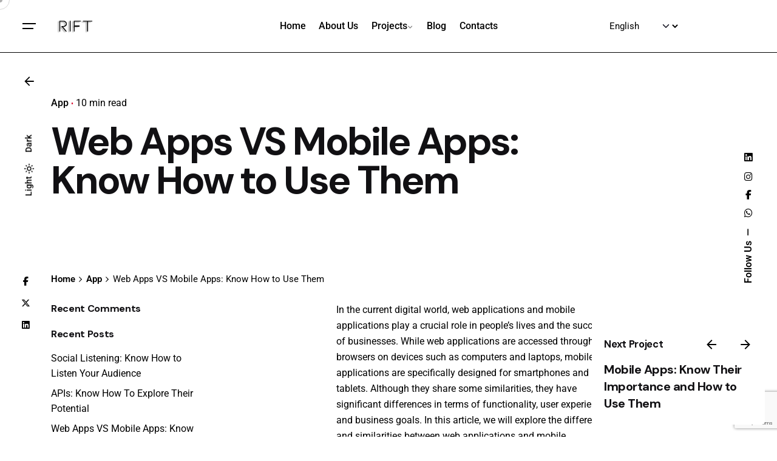

--- FILE ---
content_type: text/html; charset=UTF-8
request_url: https://riftweb.com/web-apps-vs-mobile-apps-know-how-to-use-them/
body_size: 22445
content:
<!DOCTYPE html><html lang="en-US"><head><meta charset="UTF-8"><meta name="viewport" content="width=device-width, initial-scale=1.0, maximum-scale=1, user-scalable=no"><meta name='robots' content='index, follow, max-image-preview:large, max-snippet:-1, max-video-preview:-1' />  <script defer src="[data-uri]" type="517e932263fe19b5a916c98d-text/javascript"></script> <link rel="stylesheet" id="ao_optimized_gfonts" href="https://fonts.googleapis.com/css?family=DM+Sans%3A700%26display%3Dswap&amp;display=swap"><link rel="alternate" href="https://riftweb.com/web-apps-vs-mobile-apps-know-how-to-use-them/" hreflang="en" /><link rel="alternate" href="https://riftweb.com/pt/aplicativos-web-vs-aplicativos-moveis-saiba-como-usa-los/" hreflang="pt" /><link media="all" href="https://riftweb.com/wp-content/cache/autoptimize/css/autoptimize_1ecf4689df58bd8d94af2668439a94a3.css" rel="stylesheet"><title>Web Apps VS Mobile Apps: Know How to Use Them</title><meta name="description" content="In this article, we will explore the differences and similarities between web applications and mobile applications." /><link rel="canonical" href="https://riftweb.com/web-apps-vs-mobile-apps-know-how-to-use-them/" /><meta property="og:locale" content="en_US" /><meta property="og:locale:alternate" content="pt_PT" /><meta property="og:type" content="article" /><meta property="og:title" content="Web Apps VS Mobile Apps: Know How to Use Them" /><meta property="og:description" content="In this article, we will explore the differences and similarities between web applications and mobile applications." /><meta property="og:url" content="https://riftweb.com/web-apps-vs-mobile-apps-know-how-to-use-them/" /><meta property="og:site_name" content="RIFT | Web Development" /><meta property="article:published_time" content="2023-06-15T19:01:45+00:00" /><meta property="article:modified_time" content="2023-06-17T14:22:53+00:00" /><meta property="og:image" content="https://riftweb.com/wp-content/uploads/2023/06/mobilvsweb.app_-882x1024.png" /><meta property="og:image:width" content="882" /><meta property="og:image:height" content="1024" /><meta property="og:image:type" content="image/png" /><meta name="author" content="Beatriz Kingwell" /><meta name="twitter:card" content="summary_large_image" /><meta name="twitter:title" content="Web Apps VS Mobile Apps: Know How to Use Them" /><meta name="twitter:description" content="In this article, we will explore the differences and similarities between web applications and mobile applications." /><meta name="twitter:image" content="https://i0.wp.com/riftweb.com/wp-content/uploads/2023/06/mobilvsweb.app_.png?fit=1600%2C1858&ssl=1" /><meta name="twitter:label1" content="Written by" /><meta name="twitter:data1" content="Beatriz Kingwell" /><meta name="twitter:label2" content="Est. reading time" /><meta name="twitter:data2" content="8 minutes" /> <script type="application/ld+json" class="yoast-schema-graph">{"@context":"https://schema.org","@graph":[{"@type":"WebPage","@id":"https://riftweb.com/web-apps-vs-mobile-apps-know-how-to-use-them/","url":"https://riftweb.com/web-apps-vs-mobile-apps-know-how-to-use-them/","name":"Web Apps VS Mobile Apps: Know How to Use Them","isPartOf":{"@id":"https://riftweb.com/#website"},"primaryImageOfPage":{"@id":"https://riftweb.com/web-apps-vs-mobile-apps-know-how-to-use-them/#primaryimage"},"image":{"@id":"https://riftweb.com/web-apps-vs-mobile-apps-know-how-to-use-them/#primaryimage"},"thumbnailUrl":"https://i0.wp.com/riftweb.com/wp-content/uploads/2023/06/mobilvsweb.app_.png?fit=1600%2C1858&ssl=1","datePublished":"2023-06-15T19:01:45+00:00","dateModified":"2023-06-17T14:22:53+00:00","author":{"@id":"https://riftweb.com/#/schema/person/9acce05aa3a150b155418c0a77305e3e"},"description":"In this article, we will explore the differences and similarities between web applications and mobile applications.","breadcrumb":{"@id":"https://riftweb.com/web-apps-vs-mobile-apps-know-how-to-use-them/#breadcrumb"},"inLanguage":"en-US","potentialAction":[{"@type":"ReadAction","target":["https://riftweb.com/web-apps-vs-mobile-apps-know-how-to-use-them/"]}]},{"@type":"ImageObject","inLanguage":"en-US","@id":"https://riftweb.com/web-apps-vs-mobile-apps-know-how-to-use-them/#primaryimage","url":"https://i0.wp.com/riftweb.com/wp-content/uploads/2023/06/mobilvsweb.app_.png?fit=1600%2C1858&ssl=1","contentUrl":"https://i0.wp.com/riftweb.com/wp-content/uploads/2023/06/mobilvsweb.app_.png?fit=1600%2C1858&ssl=1","width":1600,"height":1858,"caption":"mobile app vs web app"},{"@type":"BreadcrumbList","@id":"https://riftweb.com/web-apps-vs-mobile-apps-know-how-to-use-them/#breadcrumb","itemListElement":[{"@type":"ListItem","position":1,"name":"Início","item":"https://riftweb.com/"},{"@type":"ListItem","position":2,"name":"Web Apps VS Mobile Apps: Know How to Use Them"}]},{"@type":"WebSite","@id":"https://riftweb.com/#website","url":"https://riftweb.com/","name":"RIFT | Web Development","description":"","potentialAction":[{"@type":"SearchAction","target":{"@type":"EntryPoint","urlTemplate":"https://riftweb.com/?s={search_term_string}"},"query-input":{"@type":"PropertyValueSpecification","valueRequired":true,"valueName":"search_term_string"}}],"inLanguage":"en-US"},{"@type":"Person","@id":"https://riftweb.com/#/schema/person/9acce05aa3a150b155418c0a77305e3e","name":"Beatriz Kingwell","image":{"@type":"ImageObject","inLanguage":"en-US","@id":"https://riftweb.com/#/schema/person/image/","url":"https://secure.gravatar.com/avatar/fe87ff5100151537627360a705cb255f2b0e9f6d2e71c04e40514832fa4bea14?s=96&d=mm&r=g","contentUrl":"https://secure.gravatar.com/avatar/fe87ff5100151537627360a705cb255f2b0e9f6d2e71c04e40514832fa4bea14?s=96&d=mm&r=g","caption":"Beatriz Kingwell"},"description":"Hello, I'm Beatriz and I'm a member of the RIFT team! As part of my job, I have the opportunity to share my knowledge and experience through the articles I write. I hope my contributions can help you better understand the challenges and solutions related to the digital world.","sameAs":["https://riftweb.com"],"url":"https://riftweb.com/author/leandro-santos/"}]}</script> <link rel='dns-prefetch' href='//stats.wp.com' /><link rel='preconnect' href='//c0.wp.com' /><link rel='preconnect' href='//i0.wp.com' /><link href='https://fonts.gstatic.com' crossorigin='anonymous' rel='preconnect' /><link rel="alternate" type="application/rss+xml" title="RIFT | Web Development &raquo; Feed" href="https://riftweb.com/feed/" /><link rel="alternate" type="application/rss+xml" title="RIFT | Web Development &raquo; Comments Feed" href="https://riftweb.com/comments/feed/" /><link rel="alternate" title="oEmbed (JSON)" type="application/json+oembed" href="https://riftweb.com/wp-json/oembed/1.0/embed?url=https%3A%2F%2Friftweb.com%2Fweb-apps-vs-mobile-apps-know-how-to-use-them%2F" /><link rel="alternate" title="oEmbed (XML)" type="text/xml+oembed" href="https://riftweb.com/wp-json/oembed/1.0/embed?url=https%3A%2F%2Friftweb.com%2Fweb-apps-vs-mobile-apps-know-how-to-use-them%2F&#038;format=xml" />  <script src="//www.googletagmanager.com/gtag/js?id=G-CFJ65L017S"  data-cfasync="false" data-wpfc-render="false" type="text/javascript" async></script> <script data-cfasync="false" data-wpfc-render="false" type="text/javascript">var mi_version='9.10.1';var mi_track_user=true;var mi_no_track_reason='';var MonsterInsightsDefaultLocations={"page_location":"https:\/\/riftweb.com\/web-apps-vs-mobile-apps-know-how-to-use-them\/"};if(typeof MonsterInsightsPrivacyGuardFilter==='function'){var MonsterInsightsLocations=(typeof MonsterInsightsExcludeQuery==='object')?MonsterInsightsPrivacyGuardFilter(MonsterInsightsExcludeQuery):MonsterInsightsPrivacyGuardFilter(MonsterInsightsDefaultLocations);}else{var MonsterInsightsLocations=(typeof MonsterInsightsExcludeQuery==='object')?MonsterInsightsExcludeQuery:MonsterInsightsDefaultLocations;}
var disableStrs=['ga-disable-G-CFJ65L017S',];function __gtagTrackerIsOptedOut(){for(var index=0;index<disableStrs.length;index++){if(document.cookie.indexOf(disableStrs[index]+'=true')>-1){return true;}}
return false;}
if(__gtagTrackerIsOptedOut()){for(var index=0;index<disableStrs.length;index++){window[disableStrs[index]]=true;}}
function __gtagTrackerOptout(){for(var index=0;index<disableStrs.length;index++){document.cookie=disableStrs[index]+'=true; expires=Thu, 31 Dec 2099 23:59:59 UTC; path=/';window[disableStrs[index]]=true;}}
if('undefined'===typeof gaOptout){function gaOptout(){__gtagTrackerOptout();}}
window.dataLayer=window.dataLayer||[];window.MonsterInsightsDualTracker={helpers:{},trackers:{},};if(mi_track_user){function __gtagDataLayer(){dataLayer.push(arguments);}
function __gtagTracker(type,name,parameters){if(!parameters){parameters={};}
if(parameters.send_to){__gtagDataLayer.apply(null,arguments);return;}
if(type==='event'){parameters.send_to=monsterinsights_frontend.v4_id;var hookName=name;if(typeof parameters['event_category']!=='undefined'){hookName=parameters['event_category']+':'+name;}
if(typeof MonsterInsightsDualTracker.trackers[hookName]!=='undefined'){MonsterInsightsDualTracker.trackers[hookName](parameters);}else{__gtagDataLayer('event',name,parameters);}}else{__gtagDataLayer.apply(null,arguments);}}
__gtagTracker('js',new Date());__gtagTracker('set',{'developer_id.dZGIzZG':true,});if(MonsterInsightsLocations.page_location){__gtagTracker('set',MonsterInsightsLocations);}
__gtagTracker('config','G-CFJ65L017S',{"forceSSL":"true","link_attribution":"true"});window.gtag=__gtagTracker;(function(){var noopfn=function(){return null;};var newtracker=function(){return new Tracker();};var Tracker=function(){return null;};var p=Tracker.prototype;p.get=noopfn;p.set=noopfn;p.send=function(){var args=Array.prototype.slice.call(arguments);args.unshift('send');__gaTracker.apply(null,args);};var __gaTracker=function(){var len=arguments.length;if(len===0){return;}
var f=arguments[len-1];if(typeof f!=='object'||f===null||typeof f.hitCallback!=='function'){if('send'===arguments[0]){var hitConverted,hitObject=false,action;if('event'===arguments[1]){if('undefined'!==typeof arguments[3]){hitObject={'eventAction':arguments[3],'eventCategory':arguments[2],'eventLabel':arguments[4],'value':arguments[5]?arguments[5]:1,}}}
if('pageview'===arguments[1]){if('undefined'!==typeof arguments[2]){hitObject={'eventAction':'page_view','page_path':arguments[2],}}}
if(typeof arguments[2]==='object'){hitObject=arguments[2];}
if(typeof arguments[5]==='object'){Object.assign(hitObject,arguments[5]);}
if('undefined'!==typeof arguments[1].hitType){hitObject=arguments[1];if('pageview'===hitObject.hitType){hitObject.eventAction='page_view';}}
if(hitObject){action='timing'===arguments[1].hitType?'timing_complete':hitObject.eventAction;hitConverted=mapArgs(hitObject);__gtagTracker('event',action,hitConverted);}}
return;}
function mapArgs(args){var arg,hit={};var gaMap={'eventCategory':'event_category','eventAction':'event_action','eventLabel':'event_label','eventValue':'event_value','nonInteraction':'non_interaction','timingCategory':'event_category','timingVar':'name','timingValue':'value','timingLabel':'event_label','page':'page_path','location':'page_location','title':'page_title','referrer':'page_referrer',};for(arg in args){if(!(!args.hasOwnProperty(arg)||!gaMap.hasOwnProperty(arg))){hit[gaMap[arg]]=args[arg];}else{hit[arg]=args[arg];}}
return hit;}
try{f.hitCallback();}catch(ex){}};__gaTracker.create=newtracker;__gaTracker.getByName=newtracker;__gaTracker.getAll=function(){return[];};__gaTracker.remove=noopfn;__gaTracker.loaded=true;window['__gaTracker']=__gaTracker;})();}else{console.log("");(function(){function __gtagTracker(){return null;}
window['__gtagTracker']=__gtagTracker;window['gtag']=__gtagTracker;})();}</script> <link rel='stylesheet' id='elementor-post-5-css' href='https://riftweb.com/wp-content/cache/autoptimize/css/autoptimize_single_9777461fb0de1663a5ec688a08e4ada1.css?ver=1745357732' type='text/css' media='all' /><link rel='stylesheet' id='elementor-post-223670-css' href='https://riftweb.com/wp-content/cache/autoptimize/css/autoptimize_single_550c505789baff6a1467ac639922e10b.css?ver=1745366973' type='text/css' media='all' /><link rel='stylesheet' id='elementor-gf-local-roboto-css' href='https://riftweb.com/wp-content/cache/autoptimize/css/autoptimize_single_f2db2a0f0f2fcc9c331c3ee5fbde3174.css?ver=1745357871' type='text/css' media='all' /><link rel='stylesheet' id='elementor-gf-local-robotoslab-css' href='https://riftweb.com/wp-content/cache/autoptimize/css/autoptimize_single_79265d57a275d291465a97996f24db4f.css?ver=1745357878' type='text/css' media='all' /> <script defer type="517e932263fe19b5a916c98d-text/javascript" src="https://riftweb.com/wp-content/plugins/google-analytics-for-wordpress/assets/js/frontend-gtag.min.js?ver=9.10.1" id="monsterinsights-frontend-script-js" data-wp-strategy="async"></script> <script data-cfasync="false" data-wpfc-render="false" type="text/javascript" id='monsterinsights-frontend-script-js-extra'>var monsterinsights_frontend={"js_events_tracking":"true","download_extensions":"doc,pdf,ppt,zip,xls,docx,pptx,xlsx","inbound_paths":"[{\"path\":\"\\\/go\\\/\",\"label\":\"affiliate\"},{\"path\":\"\\\/recommend\\\/\",\"label\":\"affiliate\"}]","home_url":"https:\/\/riftweb.com","hash_tracking":"false","v4_id":"G-CFJ65L017S"};</script> <script type="517e932263fe19b5a916c98d-text/javascript" src="https://riftweb.com/wp-includes/js/jquery/jquery.min.js?ver=3.7.1" id="jquery-core-js"></script> <script defer type="517e932263fe19b5a916c98d-text/javascript" src="https://riftweb.com/wp-includes/js/jquery/jquery-migrate.min.js?ver=3.4.1" id="jquery-migrate-js"></script> <script defer src="data:text/javascript;base64," type="517e932263fe19b5a916c98d-text/javascript"></script><link rel="EditURI" type="application/rsd+xml" title="RSD" href="https://riftweb.com/xmlrpc.php?rsd" /><meta name="generator" content="WordPress 6.9" /><link rel='shortlink' href='https://riftweb.com/?p=223670' /><meta name="generator" content="Elementor 3.28.4; features: additional_custom_breakpoints, e_local_google_fonts; settings: css_print_method-external, google_font-enabled, font_display-swap"><meta name="generator" content="Powered by WPBakery Page Builder - drag and drop page builder for WordPress."/>  <script defer src="https://www.googletagmanager.com/gtag/js?id=AW-17074004203" type="517e932263fe19b5a916c98d-text/javascript"></script> <script defer src="[data-uri]" type="517e932263fe19b5a916c98d-text/javascript"></script><script defer src="[data-uri]" type="517e932263fe19b5a916c98d-text/javascript"></script> <script defer src="[data-uri]" type="517e932263fe19b5a916c98d-text/javascript"></script> <noscript> <img height="1" width="1" 
src="https://www.facebook.com/tr?id=381956113118710&ev=PageView
&noscript=1"/> </noscript> <script defer src="[data-uri]" type="517e932263fe19b5a916c98d-text/javascript"></script><meta name="generator" content="Powered by Slider Revolution 6.7.31 - responsive, Mobile-Friendly Slider Plugin for WordPress with comfortable drag and drop interface." /><link rel="icon" href="https://i0.wp.com/riftweb.com/wp-content/uploads/2024/04/cropped-rift-favicon.new_.png?fit=32%2C32&#038;ssl=1" sizes="32x32" /><link rel="icon" href="https://i0.wp.com/riftweb.com/wp-content/uploads/2024/04/cropped-rift-favicon.new_.png?fit=192%2C192&#038;ssl=1" sizes="192x192" /><link rel="apple-touch-icon" href="https://i0.wp.com/riftweb.com/wp-content/uploads/2024/04/cropped-rift-favicon.new_.png?fit=180%2C180&#038;ssl=1" /><meta name="msapplication-TileImage" content="https://i0.wp.com/riftweb.com/wp-content/uploads/2024/04/cropped-rift-favicon.new_.png?fit=270%2C270&#038;ssl=1" /> <noscript><style>.wpb_animate_when_almost_visible{opacity:1}</style></noscript><style id='core-block-supports-inline-css' type='text/css'>.wp-container-core-buttons-is-layout-765c4724{justify-content:flex-end}</style></head><body class="wp-singular post-template-default single single-post postid-223670 single-format-standard wp-embed-responsive wp-theme-ohio wp-child-theme-ohio-child ohio-theme-1.0.0 with-header-3 with-left-mobile-hamburger with-post-type_1 with-switcher with-fixed-search with-headline with-spacer with-sticky-header with-mobile-switcher with-breadcrumbs links-underline icon-buttons-animation custom-cursor single-post-sidebar wpb-js-composer js-comp-ver-8.3.1 vc_responsive elementor-default elementor-kit-5 elementor-page elementor-page-223670"><div id="page" class="site"><ul class="elements-bar left -unlist dynamic-typo"><li> <a href="#" class="scroll-top -undash -unlink -small-t"><div class="scroll-top-bar"><div class="scroll-track"></div></div><div class="scroll-top-holder titles-typo"> Scroll to top</div> </a></li><li><div class="color-switcher cursor-as-pointer -invisible color-switcher-mobile"><div class="color-switcher-item light"><div class="color-switcher-item-state"> <span class="caption">Light</span> <svg width="18" height="18" viewBox="0 0 18 18" fill="none" xmlns="http://www.w3.org/2000/svg"><path d="M9 6.75C10.2375 6.75 11.25 7.7625 11.25 9C11.25 10.2375 10.2375 11.25 9 11.25C7.7625 11.25 6.75 10.2375 6.75 9C6.75 7.7625 7.7625 6.75 9 6.75ZM9 5.25C6.93 5.25 5.25 6.93 5.25 9C5.25 11.07 6.93 12.75 9 12.75C11.07 12.75 12.75 11.07 12.75 9C12.75 6.93 11.07 5.25 9 5.25ZM1.5 9.75H3C3.4125 9.75 3.75 9.4125 3.75 9C3.75 8.5875 3.4125 8.25 3 8.25H1.5C1.0875 8.25 0.75 8.5875 0.75 9C0.75 9.4125 1.0875 9.75 1.5 9.75ZM15 9.75H16.5C16.9125 9.75 17.25 9.4125 17.25 9C17.25 8.5875 16.9125 8.25 16.5 8.25H15C14.5875 8.25 14.25 8.5875 14.25 9C14.25 9.4125 14.5875 9.75 15 9.75ZM8.25 1.5V3C8.25 3.4125 8.5875 3.75 9 3.75C9.4125 3.75 9.75 3.4125 9.75 3V1.5C9.75 1.0875 9.4125 0.75 9 0.75C8.5875 0.75 8.25 1.0875 8.25 1.5ZM8.25 15V16.5C8.25 16.9125 8.5875 17.25 9 17.25C9.4125 17.25 9.75 16.9125 9.75 16.5V15C9.75 14.5875 9.4125 14.25 9 14.25C8.5875 14.25 8.25 14.5875 8.25 15ZM4.4925 3.435C4.2 3.1425 3.72 3.1425 3.435 3.435C3.1425 3.7275 3.1425 4.2075 3.435 4.4925L4.23 5.2875C4.5225 5.58 5.0025 5.58 5.2875 5.2875C5.5725 4.995 5.58 4.515 5.2875 4.23L4.4925 3.435ZM13.77 12.7125C13.4775 12.42 12.9975 12.42 12.7125 12.7125C12.42 13.005 12.42 13.485 12.7125 13.77L13.5075 14.565C13.8 14.8575 14.28 14.8575 14.565 14.565C14.8575 14.2725 14.8575 13.7925 14.565 13.5075L13.77 12.7125ZM14.565 4.4925C14.8575 4.2 14.8575 3.72 14.565 3.435C14.2725 3.1425 13.7925 3.1425 13.5075 3.435L12.7125 4.23C12.42 4.5225 12.42 5.0025 12.7125 5.2875C13.005 5.5725 13.485 5.58 13.77 5.2875L14.565 4.4925ZM5.2875 13.77C5.58 13.4775 5.58 12.9975 5.2875 12.7125C4.995 12.42 4.515 12.42 4.23 12.7125L3.435 13.5075C3.1425 13.8 3.1425 14.28 3.435 14.565C3.7275 14.85 4.2075 14.8575 4.4925 14.565L5.2875 13.77Z"/></svg></div></div><div class="color-switcher-item dark"><div class="color-switcher-item-state"> <span class="caption">Dark</span> <svg width="18" height="18" viewBox="0 0 18 18" fill="none" xmlns="http://www.w3.org/2000/svg"><path d="M6.66222 3.23111C6.50222 3.8 6.42222 4.39556 6.42222 5C6.42222 8.62667 9.37333 11.5778 13 11.5778C13.6044 11.5778 14.2 11.4978 14.7689 11.3378C13.8444 13.6133 11.6044 15.2222 9 15.2222C5.56889 15.2222 2.77778 12.4311 2.77778 9C2.77778 6.39556 4.38667 4.15556 6.66222 3.23111ZM9 1C4.58222 1 1 4.58222 1 9C1 13.4178 4.58222 17 9 17C13.4178 17 17 13.4178 17 9C17 8.59111 16.9644 8.18222 16.9111 7.79111C16.04 9.00889 14.6178 9.8 13 9.8C10.3511 9.8 8.2 7.64889 8.2 5C8.2 3.39111 8.99111 1.96 10.2089 1.08889C9.81778 1.03556 9.40889 1 9 1Z"/></svg></div></div><div class="color-switcher-toddler"><div class="color-switcher-toddler-wrap"><div class="color-switcher-toddler-item light"><div class="color-switcher-item-state"> <span class="caption">Light</span> <svg width="18" height="18" viewBox="0 0 18 18" fill="none" xmlns="http://www.w3.org/2000/svg"><path d="M9 6.75C10.2375 6.75 11.25 7.7625 11.25 9C11.25 10.2375 10.2375 11.25 9 11.25C7.7625 11.25 6.75 10.2375 6.75 9C6.75 7.7625 7.7625 6.75 9 6.75ZM9 5.25C6.93 5.25 5.25 6.93 5.25 9C5.25 11.07 6.93 12.75 9 12.75C11.07 12.75 12.75 11.07 12.75 9C12.75 6.93 11.07 5.25 9 5.25ZM1.5 9.75H3C3.4125 9.75 3.75 9.4125 3.75 9C3.75 8.5875 3.4125 8.25 3 8.25H1.5C1.0875 8.25 0.75 8.5875 0.75 9C0.75 9.4125 1.0875 9.75 1.5 9.75ZM15 9.75H16.5C16.9125 9.75 17.25 9.4125 17.25 9C17.25 8.5875 16.9125 8.25 16.5 8.25H15C14.5875 8.25 14.25 8.5875 14.25 9C14.25 9.4125 14.5875 9.75 15 9.75ZM8.25 1.5V3C8.25 3.4125 8.5875 3.75 9 3.75C9.4125 3.75 9.75 3.4125 9.75 3V1.5C9.75 1.0875 9.4125 0.75 9 0.75C8.5875 0.75 8.25 1.0875 8.25 1.5ZM8.25 15V16.5C8.25 16.9125 8.5875 17.25 9 17.25C9.4125 17.25 9.75 16.9125 9.75 16.5V15C9.75 14.5875 9.4125 14.25 9 14.25C8.5875 14.25 8.25 14.5875 8.25 15ZM4.4925 3.435C4.2 3.1425 3.72 3.1425 3.435 3.435C3.1425 3.7275 3.1425 4.2075 3.435 4.4925L4.23 5.2875C4.5225 5.58 5.0025 5.58 5.2875 5.2875C5.5725 4.995 5.58 4.515 5.2875 4.23L4.4925 3.435ZM13.77 12.7125C13.4775 12.42 12.9975 12.42 12.7125 12.7125C12.42 13.005 12.42 13.485 12.7125 13.77L13.5075 14.565C13.8 14.8575 14.28 14.8575 14.565 14.565C14.8575 14.2725 14.8575 13.7925 14.565 13.5075L13.77 12.7125ZM14.565 4.4925C14.8575 4.2 14.8575 3.72 14.565 3.435C14.2725 3.1425 13.7925 3.1425 13.5075 3.435L12.7125 4.23C12.42 4.5225 12.42 5.0025 12.7125 5.2875C13.005 5.5725 13.485 5.58 13.77 5.2875L14.565 4.4925ZM5.2875 13.77C5.58 13.4775 5.58 12.9975 5.2875 12.7125C4.995 12.42 4.515 12.42 4.23 12.7125L3.435 13.5075C3.1425 13.8 3.1425 14.28 3.435 14.565C3.7275 14.85 4.2075 14.8575 4.4925 14.565L5.2875 13.77Z"/></svg></div></div><div class="color-switcher-toddler-item dark"><div class="color-switcher-item-state"> <span class="caption">Dark</span> <svg width="18" height="18" viewBox="0 0 18 18" fill="none" xmlns="http://www.w3.org/2000/svg"><path d="M6.66222 3.23111C6.50222 3.8 6.42222 4.39556 6.42222 5C6.42222 8.62667 9.37333 11.5778 13 11.5778C13.6044 11.5778 14.2 11.4978 14.7689 11.3378C13.8444 13.6133 11.6044 15.2222 9 15.2222C5.56889 15.2222 2.77778 12.4311 2.77778 9C2.77778 6.39556 4.38667 4.15556 6.66222 3.23111ZM9 1C4.58222 1 1 4.58222 1 9C1 13.4178 4.58222 17 9 17C13.4178 17 17 13.4178 17 9C17 8.59111 16.9644 8.18222 16.9111 7.79111C16.04 9.00889 14.6178 9.8 13 9.8C10.3511 9.8 8.2 7.64889 8.2 5C8.2 3.39111 8.99111 1.96 10.2089 1.08889C9.81778 1.03556 9.40889 1 9 1Z"/></svg></div></div></div></div></div></li></ul><ul class="elements-bar right -unlist dynamic-typo"><li><div class="social-bar"><ul class="social-bar-holder titles-typo -small-t -unlist icons"><li class="caption">Follow Us</li><li> <a class="-unlink -undash whatsapp" href="https://api.whatsapp.com/send?phone=351925432018&#038;text=" target="_blank" rel="nofollow"><i class="fa-brands fa-whatsapp"></i> </a></li><li> <a class="-unlink -undash facebook" href="https://www.facebook.com/riftwebdev" target="_blank" rel="nofollow"><i class="fa-brands fa-facebook-f"></i> </a></li><li> <a class="-unlink -undash instagram" href="https://www.instagram.com/riftwebdev" target="_blank" rel="nofollow"><i class="fa-brands fa-instagram"></i> </a></li><li> <a class="-unlink -undash linkedin" href="https://www.linkedin.com/company/riftwebdev" target="_blank" rel="nofollow"><i class="fa-brands fa-linkedin"></i> </a></li></ul></div></li></ul><div class="circle-cursor circle-cursor-outer"></div><div class="circle-cursor circle-cursor-inner"> <svg width="21" height="21" viewBox="0 0 21 21" fill="none" xmlns="http://www.w3.org/2000/svg"> <path d="M2.06055 0H20.0605V18H17.0605V5.12155L2.12132 20.0608L0 17.9395L14.9395 3H2.06055V0Z"/> </svg></div> <a class="skip-link screen-reader-text" href="#main">Skip to content</a><header id="masthead" class="header header-3 both-types" data-header-fixed=true data-mobile-header-fixed=true data-fixed-initial-offset=150><div class="header-wrap"><div class="header-wrap-inner"><div class="left-part"><div class="desktop-hamburger -left"> <button aria-label="Open the menu" aria-controls="site-menu" aria-expanded="false" class="hamburger-button"><div class="hamburger icon-button" tabindex="1"> <i class="icon"></i></div> </button></div><div class="mobile-hamburger -left"> <button aria-label="Open the menu" aria-controls="site-menu" aria-expanded="false" class="hamburger-button"><div class="hamburger icon-button" tabindex="1"> <i class="icon"></i></div> </button></div><div class="branding"> <a class="branding-title titles-typo -undash -unlink" href="https://riftweb.com/" rel="home"><div class="logo with-mobile"> <img src="https://riftweb.com/wp-content/uploads/2023/03/transparentblack.webp" class="main-logo light-scheme-logo"  srcset="https://riftweb.com/wp-content/uploads/2023/03/transparentblack.webp 2x" alt="RIFT | Web Development"> <img src="https://riftweb.com/wp-content/uploads/2023/03/transparent.webp" class="dark-scheme-logo"  srcset="https://riftweb.com/wp-content/uploads/2023/03/transparent.webp 2x" alt="RIFT | Web Development"></div><div class="logo-mobile"> <img src="https://riftweb.com/wp-content/uploads/2023/03/transparentblack.webp" class="main-logo light-scheme-logo" alt="RIFT | Web Development"> <img src="https://riftweb.com/wp-content/uploads/2023/03/transparent.webp" class="dark-scheme-logo" alt="RIFT | Web Development"></div><div class="logo-sticky"> <img src="https://riftweb.com/wp-content/uploads/2023/03/transparentblack.webp" class="main-logo light-scheme-logo"  srcset="https://riftweb.com/wp-content/uploads/2023/03/transparentblack.webp 2x" alt="RIFT | Web Development"> <img src="https://riftweb.com/wp-content/uploads/2023/03/transparent.webp" class="dark-scheme-logo"  srcset="https://riftweb.com/wp-content/uploads/2023/03/transparent.webp 2x" alt="RIFT | Web Development"></div><div class="logo-sticky-mobile"> <img src="https://riftweb.com/wp-content/uploads/2023/03/transparentblack.webp" class="main-logo light-scheme-logo" alt="RIFT | Web Development"> <img src="https://riftweb.com/wp-content/uploads/2023/03/transparent.webp" class="dark-scheme-logo" alt="RIFT | Web Development"></div><div class="logo-dynamic"> <span class="dark hidden"> <img src="https://riftweb.com/wp-content/uploads/2023/03/transparentblack.webp"  srcset="https://riftweb.com/wp-content/uploads/2023/03/transparentblack.webp 2x" alt="RIFT | Web Development"> </span> <span class="light hidden"> <img src="https://riftweb.com/wp-content/uploads/2023/03/transparent.webp"  srcset="https://riftweb.com/wp-content/uploads/2023/03/transparent.webp 2x" alt="RIFT | Web Development"> </span></div> </a></div></div><div class="right-part right"><nav id="site-navigation" class="nav with-mobile-menu with-multi-level-indicators with-highlighted-menu hide-mobile-menu-images hide-mobile-menu-descriptions" data-mobile-menu-second-click-link=""><div class="slide-in-overlay menu-slide-in-overlay"><div class="overlay"></div><div class="close-bar"> <button aria-label="close" class="icon-button -overlay-button"> <i class="icon"> <svg class="default" width="14" height="14" viewBox="0 0 14 14" fill="none" xmlns="http://www.w3.org/2000/svg"> <path d="M14 1.41L12.59 0L7 5.59L1.41 0L0 1.41L5.59 7L0 12.59L1.41 14L7 8.41L12.59 14L14 12.59L8.41 7L14 1.41Z"></path> </svg> </i> </button></div><div class="holder"><div id="mega-menu-wrap" class="nav-container"><ul id="menu-primary" class="menu"><li id="nav-menu-item-220657-693c88e078aab" class="mega-menu-item nav-item menu-item-depth-0 "><a href="https://riftweb.com/" class="menu-link -undash -unlink main-menu-link item-title"><span>Home</span></a></li><li id="nav-menu-item-220919-693c88e078af0" class="mega-menu-item nav-item menu-item-depth-0 "><a href="https://riftweb.com/about/" class="menu-link -undash -unlink main-menu-link item-title"><span>About Us</span></a></li><li id="nav-menu-item-220727-693c88e078b22" class="mega-menu-item nav-item menu-item-depth-0 has-submenu "><a href="https://riftweb.com/portfolio/" class="menu-link -undash -unlink main-menu-link item-title"><span>Projects</span><div class="has-submenu-icon"> <i class="icon menu-plus"> <svg width="14" height="14" viewBox="0 0 14 14" fill="none" xmlns="http://www.w3.org/2000/svg"> <path d="M14 8H8V14H6V8H0V6H6V0H8V6H14V8Z"/> </svg> </i><i class="menu-chevron"><svg fill="currentColor" xmlns="http://www.w3.org/2000/svg" width="10" height="10" viewBox="0 0 24 24"><path d="M0 7.33l2.829-2.83 9.175 9.339 9.167-9.339 2.829 2.83-11.996 12.17z"/></svg></i></div></a><ul class="menu-depth-1 sub-menu"><li id="nav-menu-item-221138-693c88e078b4a" class="mega-menu-item sub-nav-item menu-item-depth-1 "><a href="https://riftweb.com/web-development/" class="menu-link -undash -unlink sub-menu-link "><span>Web Development</span></a></li><li id="nav-menu-item-220726-693c88e078b6d" class="mega-menu-item sub-nav-item menu-item-depth-1 "><a href="https://riftweb.com/design-branding-ui-ux/" class="menu-link -undash -unlink sub-menu-link "><span>Design, Branding &#038; UI/UX</span></a></li></ul></li><li id="nav-menu-item-221925-693c88e078b96" class="mega-menu-item nav-item menu-item-depth-0 "><a href="https://riftweb.com/blog/" class="menu-link -undash -unlink main-menu-link item-title"><span>Blog</span></a></li><li id="nav-menu-item-220906-693c88e078bbb" class="mega-menu-item nav-item menu-item-depth-0 "><a href="https://riftweb.com/contacts/" class="menu-link -undash -unlink main-menu-link item-title"><span>Contacts</span></a></li></ul><ul id="mobile-menu" class="mobile-menu menu"><li id="nav-menu-item-220657-693c88e0792ef" class="mega-menu-item nav-item menu-item-depth-0 "><a href="https://riftweb.com/" class="menu-link -undash -unlink main-menu-link item-title"><span>Home</span></a></li><li id="nav-menu-item-220919-693c88e07932a" class="mega-menu-item nav-item menu-item-depth-0 "><a href="https://riftweb.com/about/" class="menu-link -undash -unlink main-menu-link item-title"><span>About Us</span></a></li><li id="nav-menu-item-220727-693c88e079359" class="mega-menu-item nav-item menu-item-depth-0 has-submenu "><a href="https://riftweb.com/portfolio/" class="menu-link -undash -unlink main-menu-link item-title"><span>Projects</span><div class="has-submenu-icon"> <i class="icon menu-plus"> <svg width="14" height="14" viewBox="0 0 14 14" fill="none" xmlns="http://www.w3.org/2000/svg"> <path d="M14 8H8V14H6V8H0V6H6V0H8V6H14V8Z"/> </svg> </i><i class="menu-chevron"><svg fill="currentColor" xmlns="http://www.w3.org/2000/svg" width="10" height="10" viewBox="0 0 24 24"><path d="M0 7.33l2.829-2.83 9.175 9.339 9.167-9.339 2.829 2.83-11.996 12.17z"/></svg></i></div></a><ul class="menu-depth-1 sub-menu"><li id="nav-menu-item-221138-693c88e07937d" class="mega-menu-item sub-nav-item menu-item-depth-1 "><a href="https://riftweb.com/web-development/" class="menu-link -undash -unlink sub-menu-link "><span>Web Development</span></a></li><li id="nav-menu-item-220726-693c88e07939e" class="mega-menu-item sub-nav-item menu-item-depth-1 "><a href="https://riftweb.com/design-branding-ui-ux/" class="menu-link -undash -unlink sub-menu-link "><span>Design, Branding &#038; UI/UX</span></a></li></ul></li><li id="nav-menu-item-221925-693c88e0793c4" class="mega-menu-item nav-item menu-item-depth-0 "><a href="https://riftweb.com/blog/" class="menu-link -undash -unlink main-menu-link item-title"><span>Blog</span></a></li><li id="nav-menu-item-220906-693c88e0793e7" class="mega-menu-item nav-item menu-item-depth-0 "><a href="https://riftweb.com/contacts/" class="menu-link -undash -unlink main-menu-link item-title"><span>Contacts</span></a></li></ul></div><div class="copyright"><p>© <span class="currentYear">2023</span> <a href="https://riftweb.com" target="_blank">RIFT</a>. <span class="allRightsReserved">All rights reserved</span></a></p><p><div style="justify-content: center;align-items: center"><a href="https://dashboard.riftweb.com" target="_blank" style="margin-right: 2px;margin-left: 2px">Dashboard</a> | <a href="http://clbthemes.com" target="_blank" style="margin-right: 2px;margin-left: 2px" class="privacyCookiePolicyLink">Privacy &amp; Cookie Policy</a> | <a href="https://www.livroreclamacoes.pt/" target="_blank" style="margin-right: 2px;margin-left: 2px"><img style="height: 30px" src="https://riftweb.com/wp-content/uploads/2023/03/livro_reclamacoes-500x-207-w.webp" alt="Livro Reclamações"></a></div></p></div> <select class="lang-dropdown -small"><option class="active" selected="selected" value="https://riftweb.com/web-apps-vs-mobile-apps-know-how-to-use-them/"><img src="https://riftweb.com/wp-content/plugins/polylang/flags/us.png" alt="">English</option><option value="https://riftweb.com/pt/aplicativos-web-vs-aplicativos-moveis-saiba-como-usa-los/"><img src="https://riftweb.com/wp-content/plugins/polylang/flags/pt.png" alt="">Português</option> </select></div><div class="social-bar"><ul class="social-bar-holder titles-typo -small-t -unlist icons"><li class="caption">Follow Us</li><li> <a class="-unlink -undash whatsapp" href="https://api.whatsapp.com/send?phone=351925432018&#038;text=" target="_blank" rel="nofollow"><i class="fa-brands fa-whatsapp"></i> </a></li><li> <a class="-unlink -undash facebook" href="https://www.facebook.com/riftwebdev" target="_blank" rel="nofollow"><i class="fa-brands fa-facebook-f"></i> </a></li><li> <a class="-unlink -undash instagram" href="https://www.instagram.com/riftwebdev" target="_blank" rel="nofollow"><i class="fa-brands fa-instagram"></i> </a></li><li> <a class="-unlink -undash linkedin" href="https://www.linkedin.com/company/riftwebdev" target="_blank" rel="nofollow"><i class="fa-brands fa-linkedin"></i> </a></li></ul></div></div></nav><ul class="menu-optional -unlist"><li class="vc_hidden-xs vc_hidden-sm"> <select class="lang-dropdown -small"><option class="active" selected="selected" value="https://riftweb.com/web-apps-vs-mobile-apps-know-how-to-use-them/"><img src="https://riftweb.com/wp-content/plugins/polylang/flags/us.png" alt="">English</option><option value="https://riftweb.com/pt/aplicativos-web-vs-aplicativos-moveis-saiba-como-usa-los/"><img src="https://riftweb.com/wp-content/plugins/polylang/flags/pt.png" alt="">Português</option> </select></li><li class="button-group"> <a href="https://riftweb.com/?page_id=220674" class="button -small btn-optional" target=""> Get Started </a></li><li class="icon-button-holder vc_hidden-lg vc_hidden-md vc_hidden-sm"></li></ul><div class="close-menu"></div></div></div></div></header><div class="clb-popup hamburger-nav"><div class="close-bar"> <button aria-label="close" class="icon-button -light"> <i class="icon"> <svg class="default" width="14" height="14" viewBox="0 0 14 14" fill="none" xmlns="http://www.w3.org/2000/svg"> <path d="M14 1.41L12.59 0L7 5.59L1.41 0L0 1.41L5.59 7L0 12.59L1.41 14L7 8.41L12.59 14L14 12.59L8.41 7L14 1.41Z"></path> </svg> </i> </button></div><div class="hamburger-nav-holder"><ul id="secondary-menu" class="menu"><li id="nav-menu-item-220657-693c88e07afe0" class="mega-menu-item nav-item menu-item-depth-0 "><a href="https://riftweb.com/" class="menu-link -undash -unlink main-menu-link item-title"><span>Home</span></a></li><li id="nav-menu-item-220919-693c88e07b01e" class="mega-menu-item nav-item menu-item-depth-0 "><a href="https://riftweb.com/about/" class="menu-link -undash -unlink main-menu-link item-title"><span>About Us</span></a></li><li id="nav-menu-item-220727-693c88e07b04b" class="mega-menu-item nav-item menu-item-depth-0 has-submenu "><a href="https://riftweb.com/portfolio/" class="menu-link -undash -unlink main-menu-link item-title"><span>Projects</span><div class="has-submenu-icon"> <i class="icon menu-plus"> <svg width="14" height="14" viewBox="0 0 14 14" fill="none" xmlns="http://www.w3.org/2000/svg"> <path d="M14 8H8V14H6V8H0V6H6V0H8V6H14V8Z"/> </svg> </i><i class="menu-chevron"><svg fill="currentColor" xmlns="http://www.w3.org/2000/svg" width="10" height="10" viewBox="0 0 24 24"><path d="M0 7.33l2.829-2.83 9.175 9.339 9.167-9.339 2.829 2.83-11.996 12.17z"/></svg></i></div></a><ul class="menu-depth-1 sub-menu"><li id="nav-menu-item-221138-693c88e07b06f" class="mega-menu-item sub-nav-item menu-item-depth-1 "><a href="https://riftweb.com/web-development/" class="menu-link -undash -unlink sub-menu-link "><span>Web Development</span></a></li><li id="nav-menu-item-220726-693c88e07b0c3" class="mega-menu-item sub-nav-item menu-item-depth-1 "><a href="https://riftweb.com/design-branding-ui-ux/" class="menu-link -undash -unlink sub-menu-link "><span>Design, Branding &#038; UI/UX</span></a></li></ul></li><li id="nav-menu-item-221925-693c88e07b0fc" class="mega-menu-item nav-item menu-item-depth-0 "><a href="https://riftweb.com/blog/" class="menu-link -undash -unlink main-menu-link item-title"><span>Blog</span></a></li><li id="nav-menu-item-220906-693c88e07b124" class="mega-menu-item nav-item menu-item-depth-0 "><a href="https://riftweb.com/contacts/" class="menu-link -undash -unlink main-menu-link item-title"><span>Contacts</span></a></li></ul></div><div class="hamburger-nav-details"><div class="details-column"> <select class="lang-dropdown -small"><option class="active" selected="selected" value="https://riftweb.com/web-apps-vs-mobile-apps-know-how-to-use-them/"><img src="https://riftweb.com/wp-content/plugins/polylang/flags/us.png" alt="">English</option><option value="https://riftweb.com/pt/aplicativos-web-vs-aplicativos-moveis-saiba-como-usa-los/"><img src="https://riftweb.com/wp-content/plugins/polylang/flags/pt.png" alt="">Português</option> </select></div><div class="details-column social-networks -outlined"> <a href="https://api.whatsapp.com/send?phone=351925432018&#038;text=" target="_blank" rel="nofollow" class="network -unlink whatsapp"> <i class="fa-brands fa-whatsapp"></i> </a><a href="https://www.facebook.com/riftwebdev" target="_blank" rel="nofollow" class="network -unlink facebook"> <i class="fa-brands fa-facebook-f"></i> </a><a href="https://www.instagram.com/riftwebdev" target="_blank" rel="nofollow" class="network -unlink instagram"> <i class="fa-brands fa-instagram"></i> </a><a href="https://www.linkedin.com/company/riftwebdev" target="_blank" rel="nofollow" class="network -unlink linkedin"> <i class="fa-brands fa-linkedin"></i> </a></div></div></div><div id="content" class="site-content" data-mobile-menu-resolution="768"><div class="header-cap header-2"></div><div class="single-post-layout -layout1 -with-sharing"><div class="page-headline subheader_included -left"> <a href="" class="back-link dynamic-typo -unlink vc_hidden-md vc_hidden-sm vc_hidden-xs"> <button class="icon-button" aria-controls="site-navigation" aria-expanded="false"> <i class="icon"> <svg class="default" xmlns="http://www.w3.org/2000/svg" height="24" viewBox="0 -960 960 960" width="24"><path d="M314-442.5 533.5-223 480-170 170-480l310-310 53.5 53L314-517.5h476v75H314Z"/></svg> </i> </button> <span class="caption"> Back </span> </a><div class="bg-image"></div><div class="holder"><div class="page-container"><div class="animated-holder"><div class="headline-meta"><div class="category-holder "><a class="category -unlink"  href="https://riftweb.com/category/app-en/" rel="category tag"> App</a></div> <span class="post-meta-estimate">10 min read </span></div><h1 class="title">Web Apps VS Mobile Apps: Know How to Use Them</h1><div class="post-meta-holder"><ul class="meta-holder -unlist"></ul></div></div></div></div></div><div class="page-container post-page-container"><div class="post-share -sticky-block" ><div class="share-bar -vertical" data-blog-share="true"><div class="social-networks -small"> <a href="https://www.facebook.com/sharer/sharer.php?u=https%3A%2F%2Friftweb.com%2Fweb-apps-vs-mobile-apps-know-how-to-use-them%2F" target="_blank" class="facebook network -unlink"><i class="fa-brands fa-facebook-f"></i></a><a href="https://x.com/intent/tweet?text=Web+Apps+VS+Mobile+Apps%3A+Know+How+to+Use+Them,+https%3A%2F%2Friftweb.com%2Fweb-apps-vs-mobile-apps-know-how-to-use-them%2F" target="_blank" class="twitter network -unlink"><i class="fa-brands fa-x-twitter"></i></a><a href="https://www.linkedin.com/shareArticle?mini=true&url=https%3A%2F%2Friftweb.com%2Fweb-apps-vs-mobile-apps-know-how-to-use-them%2F&title=Web+Apps+VS+Mobile+Apps%3A+Know+How+to+Use+Them&source=RIFT+%7C+Web+Development" target="_blank" class="linkedin network -unlink"><i class="fa-brands fa-linkedin"></i></a></div></div></div><div class="page-container"><div class="breadcrumb-holder"><nav aria-label="breadcrumb"><ol class="breadcrumb -flex -flex-align-center -flex-just-start -flex-wrap -unlist" itemscope itemtype="http://schema.org/BreadcrumbList"><li class="breadcrumb-item" itemprop="itemListElement" itemscope itemtype="http://schema.org/ListItem"><a itemprop="item" class="-unlink" href="https://riftweb.com/"><span itemprop="name">Home</span></a><svg class="default" width="5" height="9" viewBox="0 0 9 16" fill="none" xmlns="http://www.w3.org/2000/svg"><path d="M0 14.5697L1.36504 16L9 8L1.36504 0L0 1.4303L6.26992 8L0 14.5697V14.5697Z"></path></svg><meta itemprop="position" content="1" /></li><li class="breadcrumb-item" itemprop="itemListElement" itemscope itemtype="http://schema.org/ListItem"><a itemprop="item" class="-unlink" href="https://riftweb.com/category/app-en/"><span itemprop="name">App</span></a><svg class="default" width="5" height="9" viewBox="0 0 9 16" fill="none" xmlns="http://www.w3.org/2000/svg"><path d="M0 14.5697L1.36504 16L9 8L1.36504 0L0 1.4303L6.26992 8L0 14.5697V14.5697Z"></path></svg><meta itemprop="position" content="2" /></li><li class="breadcrumb-item" itemprop="itemListElement" itemscope itemtype="http://schema.org/ListItem"><span itemprop="name" class="active">Web Apps VS Mobile Apps: Know How to Use Them</span><meta itemprop="position" content="3" /></li></ol></nav></div></div><div class="page-sidebar -left -simple"><aside id="secondary" class="widgets"><section id="recent-comments-2" class="widget widget_recent_comments"><h3 class="title widget-title">Recent Comments</h3><ul id="recentcomments"></ul></section><section id="recent-posts-2" class="widget widget_recent_entries"><h3 class="title widget-title">Recent Posts</h3><ul><li> <a href="https://riftweb.com/social-listening-know-how-to-listen-your-audience/">Social Listening: Know How to Listen Your Audience</a></li><li> <a href="https://riftweb.com/apis-know-how-to-explore-their-potential/">APIs: Know How To Explore Their Potential</a></li><li> <a href="https://riftweb.com/web-apps-vs-mobile-apps-know-how-to-use-them/" aria-current="page">Web Apps VS Mobile Apps: Know How to Use Them</a></li><li> <a href="https://riftweb.com/mobile-apps-know-their-importance-and-how-to-use-them/">Mobile Apps: Know Their Importance and How to Use Them</a></li><li> <a href="https://riftweb.com/web-apps-know-their-importance-and-how-to-use-them/">Web Apps: Know Their Importance And How To Use Them</a></li></ul></section></aside></div><div class="page-content -with-left-sidebar"><div id="primary" class="content-area"><main id="main" class="site-main page-offset-bottom"><article id="post-223670" class="post-223670 post type-post status-publish format-standard has-post-thumbnail hentry category-app-en tag-app-en tag-web-en"><div class="entry-content"><div data-elementor-type="wp-post" data-elementor-id="223670" class="elementor elementor-223670"><section class="elementor-section elementor-top-section elementor-element elementor-element-5a5895c8 elementor-section-boxed elementor-section-height-default elementor-section-height-default" data-id="5a5895c8" data-element_type="section"><div class="elementor-container elementor-column-gap-default"><div class="elementor-column elementor-col-100 elementor-top-column elementor-element elementor-element-5727b083" data-id="5727b083" data-element_type="column"><div class="elementor-widget-wrap elementor-element-populated"><div class="elementor-element elementor-element-28be751f elementor-widget elementor-widget-text-editor" data-id="28be751f" data-element_type="widget" data-widget_type="text-editor.default"><div class="elementor-widget-container"><p>In the current digital world, <a href="https://riftweb.com/web-apps-know-their-importance-and-how-to-use-them/">web applications</a> and <a href="https://riftweb.com/mobile-apps-know-their-importance-and-how-to-use-them/">mobile applications</a> play a crucial role in people&#8217;s lives and the success of businesses. While <a href="https://riftweb.com/web-apps-know-their-importance-and-how-to-use-them/">web applications</a> are accessed through browsers on devices such as computers and laptops, mobile applications are specifically designed for smartphones and tablets. Although they share some similarities, they have significant differences in terms of functionality, user experience, and business goals. In this article, we will explore the differences and similarities between <a href="https://riftweb.com/web-apps-know-their-importance-and-how-to-use-them/">web applications</a> and <a href="https://riftweb.com/mobile-apps-know-their-importance-and-how-to-use-them/">mobile applications</a>, highlighting the situations where it is best to use one or the other, as well as the benefits of adopting both formats.</p><h3><strong>Differences and similarities between <a href="https://riftweb.com/web-apps-know-their-importance-and-how-to-use-them/">Web Apps</a> and <a href="https://riftweb.com/mobile-apps-know-their-importance-and-how-to-use-them/">Mobile Apps</a>:</strong></h3><p><a href="https://riftweb.com/web-apps-know-their-importance-and-how-to-use-them/">Web applications</a> and <a href="https://riftweb.com/mobile-apps-know-their-importance-and-how-to-use-them/">mobile applications</a> are two ways of delivering services and content through electronic devices, but they have distinct differences and similarities.</p><h4>Differences:</h4><ol><li><strong>Accessibility:</strong> <a href="https://riftweb.com/web-apps-know-their-importance-and-how-to-use-them/">Web applications</a> can be accessed through browsers on any internet-connected device, while mobile applications are installed directly on smartphones or tablets.</li><li><strong>User experience:</strong> <a href="https://riftweb.com/web-apps-know-their-importance-and-how-to-use-them/">Web applications</a> are designed to offer a consistent experience across different devices, while mobile applications are optimized for smaller screens and specific touch interactions.</li><li><strong>Development and maintenance:</strong> <a href="https://riftweb.com/web-apps-know-their-importance-and-how-to-use-them/">Web applications</a> are developed using web technologies like HTML, CSS, and JavaScript, allowing a single version to work on different platforms. <a href="https://riftweb.com/mobile-apps-know-their-importance-and-how-to-use-them/">Mobile applications</a>, on the other hand, are developed natively or using specific frameworks for each operating system, requiring separate maintenance for each platform.</li><li><strong>Distribution:</strong> <a href="https://riftweb.com/web-apps-know-their-importance-and-how-to-use-them/">Web applications</a> are instantly available through a URL and do not require approval or distribution through app stores. <a href="https://riftweb.com/mobile-apps-know-their-importance-and-how-to-use-them/">Mobile applications</a>, on the other hand, need to be distributed through app stores and go through an approval process before being made available to users.</li></ol><h4><strong>Similarities:</strong></h4><ol><li><strong>Functionality:</strong> Both <a href="https://riftweb.com/web-apps-know-their-importance-and-how-to-use-them/">web applications </a>and <a href="https://riftweb.com/mobile-apps-know-their-importance-and-how-to-use-them/">mobile applications</a> can offer a wide variety of functionalities, such as accessing information, user interactions, transactions, notifications, among others.</li><li><strong>Integration:</strong> Both can integrate with external resources and services, such as APIs, to provide additional functionality.</li><li><strong>Interactivity:</strong> Both <a href="https://riftweb.com/web-apps-know-their-importance-and-how-to-use-them/">web applications</a> and <a href="https://riftweb.com/mobile-apps-know-their-importance-and-how-to-use-them/">mobile applications</a> allow for direct user interactions, such as filling out forms, submitting data, sharing content, among others.</li></ol><p>In summary, the main differences between <a href="https://riftweb.com/web-apps-know-their-importance-and-how-to-use-them/">web applications</a> and <a href="https://riftweb.com/mobile-apps-know-their-importance-and-how-to-use-them/">mobile applications</a> are related to accessibility, user experience, development, and distribution. However, both aim to provide services and content to users, with functionalities and interactivity. The choice between a<a href="https://riftweb.com/web-apps-know-their-importance-and-how-to-use-them/"> web application</a> and a <a href="https://riftweb.com/mobile-apps-know-their-importance-and-how-to-use-them/">mobile application</a> will depend on the specific needs of the business, target audience, and available resources.</p><h3><strong>When is better to use a <a href="https://riftweb.com/web-apps-know-their-importance-and-how-to-use-them/">Web App</a>?</strong></h3><p>There are several situations where a web application may be the more appropriate choice over a mobile application. Here are some circumstances where turning to a web application is preferable:</p><ol><li><strong>Accessibility across different devices:</strong> A web application is accessed through a browser, which means it can run on any device with internet access, regardless of the operating system (Windows, macOS, Android, iOS, etc.). This provides greater accessibility and reach for users.</li><li><strong>Quick and easy updates:</strong> When developing a web application, updates can be implemented directly on the server and become immediately available to all users, without the need for app store approval or additional downloads.</li><li><strong>Faster and more cost-effective development:</strong> Compared to developing a native mobile application, web application development can be faster and more cost-effective. This is because a single codebase is used for different platforms, avoiding the need to develop and maintain separate apps for iOS and Android.</li><li><strong>Simplified maintenance:</strong> With a web application, updates and fixes can be applied centrally on the server, simplifying the maintenance process. Users do not need to install updates or deal with version incompatibilities.</li><li><strong>Broader audience reach:</strong> A web application can be accessed by anyone with a browser and an internet connection. This allows reaching a wider audience, regardless of the device or operating system they are using.</li></ol><p>However, it&#8217;s important to consider the limitations of a <a href="https://riftweb.com/web-apps-know-their-importance-and-how-to-use-them/">web application</a>, such as the dependency on an internet connection, the lack of access to specific device features, and the potential for slightly lower performance compared to a native mobile app. Therefore, it is crucial to evaluate the project requirements, target audience, and available resources before deciding if a web application is the best choice to meet your goals.</p><h3><strong>When is better to use a <a href="https://riftweb.com/mobile-apps-know-their-importance-and-how-to-use-them/">Mobile App</a>?</strong></h3><p>There are several situations in which a <a href="https://riftweb.com/mobile-apps-know-their-importance-and-how-to-use-them/">mobile application</a> may be the more suitable choice compared to a <a href="https://riftweb.com/web-apps-know-their-importance-and-how-to-use-them/">web application</a>. Here are some circumstances in which opting for a mobile app is preferable:</p><ol><li><strong>Personalized user experience:</strong> Mobile apps offer the possibility to create a highly personalized user experience optimized for mobile devices. Native device features such as GPS, camera, push notifications, and motion sensors can be utilized to provide more immersive and contextual interactions.</li><li><strong>Offline functionality:</strong> A <a href="https://riftweb.com/mobile-apps-know-their-importance-and-how-to-use-them/">mobile app</a> can be designed to work offline, allowing users to access content and perform tasks even when they are not connected to the internet. This is especially useful in situations where connectivity may be unstable or nonexistent.</li><li><strong>Integration with device features:</strong> <a href="https://riftweb.com/mobile-apps-know-their-importance-and-how-to-use-them/">Mobile apps</a> can seamlessly integrate with device features such as contacts, calendars, local storage, and integration with other installed apps. This enables advanced features and a smoother user experience.</li><li><strong>Better performance and speed:</strong> Native mobile apps are designed to leverage the device&#8217;s resources, resulting in faster performance and a more responsive experience compared to web apps.</li><li><strong>Monetization and distribution:</strong> Mobile apps offer various monetization options such as direct sales, subscriptions, advertising, and in-app purchases. Additionally, app stores like the Apple App Store and Google Play provide an established platform for distributing and promoting your app to a wide audience.</li></ol><p>However, it&#8217;s important to consider the disadvantages of <a href="https://riftweb.com/mobile-apps-know-their-importance-and-how-to-use-them/">mobile apps</a>, such as development and maintenance costs, the need to develop separate versions for different platforms (iOS and Android), and the requirement for approval in app stores. Therefore, it&#8217;s essential to evaluate the project requirements, user expectations, and available resources before deciding if a mobile app is the best choice to meet your goals.</p><h4><b>When do <a href="https://riftweb.com/mobile-apps-know-their-importance-and-how-to-use-them/">Mobile Apps</a> and <a href="https://riftweb.com/web-apps-know-their-importance-and-how-to-use-them/">Web Apps</a> work together?</b></h4><p>Mobile apps and <a href="https://riftweb.com/web-apps-know-their-importance-and-how-to-use-them/">web apps</a> can work together in certain situations to provide a more comprehensive and convenient experience for users.</p><ol><li><strong>Login and authentication:</strong> A<a href="https://riftweb.com/web-apps-know-their-importance-and-how-to-use-them/"> web app</a> can be used to handle user login and authentication, while the mobile app provides quick and easy access to functionalities after login. This allows users to have a seamless experience across different devices.</li><li><strong>Data synchronization:</strong> Mobile apps can store and synchronize data locally on the device, allowing users to access information even when they are offline. This data can be updated and synchronized with a web app when the user is online, ensuring data consistency across devices.</li><li><strong>Push notifications:</strong> Mobile apps have the capability to send push notifications directly to users, providing relevant and timely information. These notifications can be managed through a web app, allowing users to customize their notification preferences.</li><li><strong>Integration with external services:</strong> Both mobile apps and web apps can benefit from integration with external services, such as third-party APIs. This integration can provide additional features, such as social media sharing, payment processing, integration with geolocation services, among others.</li><li><strong>Customer support:</strong> A<a href="https://riftweb.com/web-apps-know-their-importance-and-how-to-use-them/"> web app</a> can be used to provide customer support, such as live chat or ticketing system, while a mobile app can offer a more direct and convenient experience for users in need of immediate assistance.</li></ol><p>In summary, mobile apps and <a href="https://riftweb.com/web-apps-know-their-importance-and-how-to-use-them/">web apps</a> can work together to complement functionalities and provide a more comprehensive experience for users. The collaboration between the two types of apps depends on the specific needs of the business, available resources, and the target audience profile. The integration between mobile apps and web apps can enhance convenience, accessibility, and effectiveness in delivering services and content to users.</p><h3><strong>Conclusion</strong></h3><p>While <a href="https://riftweb.com/web-apps-know-their-importance-and-how-to-use-them/">web apps</a> provide accessibility across various devices and are ideal for reaching a broad audience, <a href="https://riftweb.com/mobile-apps-know-their-importance-and-how-to-use-them/">mobile apps</a> offer native features, leveraging the functionalities of mobile devices.</p><p>By understanding the differences and similarities between these two formats and identifying the situations in which each is most suitable, companies can make strategic decisions about their app solutions and provide users with the best possible experience, regardless of the device they choose to use.</p></div></div></div></div></div></section></div></div><div class="entry-footer"><div class="entry-footer-tags"><div class="tagcloud"><span class="tags-caption">Tagged with: </span><a href="https://riftweb.com/tag/app-en/" rel="tag">App</a><a href="https://riftweb.com/tag/web-en/" rel="tag">Web</a></div></div></div></article></main></div></div></div></div><div class="author-container"><div class="page-container"><div class="vc_row"><div class="vc_col-md-12"></div></div></div></div><div class="sticky-nav"><div class="sticky-nav-thumbnail -fade-up"
 style="background-image: url('https://i0.wp.com/riftweb.com/wp-content/uploads/2023/06/mobilapp.png?fit=640%2C743&ssl=1');"		></div><div class="sticky-nav-holder"><div class="sticky-nav-headline"><h6 class="title"> Next Post</h6><div class="nav-group"> <a class="icon-button -unlink prev" href="https://riftweb.com/apis-know-how-to-explore-their-potential/"> <i class="icon"> <svg class="default" width="16" height="16" viewBox="0 0 16 16" xmlns="http://www.w3.org/2000/svg"><path d="M8,16l1.4-1.4L3.8,9H16V7H3.8l5.6-5.6L8,0L0,8L8,16z"/></svg> </i> </a> <a class="icon-button -unlink next" href="https://riftweb.com/mobile-apps-know-their-importance-and-how-to-use-them/"> <i class="icon"> <svg class="default" xmlns="http://www.w3.org/2000/svg" height="24" viewBox="0 -960 960 960" width="24"><path d="M646-442.5H170v-75h476L426.5-737l53.5-53 310 310-310 310-53.5-53L646-442.5Z"/></svg> </i> </a></div></div> <a class="titles-typo -undash" href="https://riftweb.com/mobile-apps-know-their-importance-and-how-to-use-them/"> Mobile Apps: Know Their Importance and How to Use Them </a></div></div></div><footer id="colophon" class="site-footer clb__light_section"><div class="page-container"><div class="widgets vc_row"><div class="vc_col-md-6 vc_col-sm-6 widgets-column"><ul><li id="block-23" class="widget widget_block"><p class="h2" style="color: white;">About us</p></li><li id="block-20" class="widget widget_block"><p style="color: #9690A2; text-align: left">RIFT was born as the solution for the demand of modernized websites with specific features. In our vision, the businesses mordenization is very gainful, in order to keep loyal clients and even help advertising the businesses! Our main focus is mostly the automation of repetitive and time consuming processes, creation of analysis features in BackOffices and their safety.</p></li><li id="block-15" class="widget widget_block"><div class="wp-block-buttons is-content-justification-right is-layout-flex wp-container-core-buttons-is-layout-765c4724 wp-block-buttons-is-layout-flex"></div></li><li id="block-16" class="widget widget_block"><div class="is-content-justification-right is-layout-flex wp-container-1 wp-block-buttons"><a href="/contacts" target="_blank" class="ohio-widget button -outlined -small"> <i class="icon -left ion ion-md-arrow-forward" style=""></i> Let's Talk </a></div></li></ul></div><div class="vc_col-md-6 vc_col-sm-6 widgets-column"><ul><li id="block-19" class="widget widget_block"><p class="h2">&nbsp;</p></li><li id="block-21" class="widget widget_block"><p style="color: white; text-align: justify"> <a href="https://maps.app.goo.gl/QpFKScpxRmS5HQsm9" rel="nofollow"> </a><a href="https://maps.app.goo.gl/QpFKScpxRmS5HQsm9" rel="nofollow">Rua de São Pedro N15 5ET
4510-430 São Pedro da Cova Portugal</a><br><br> <a href="tel:+351925432018"><i class="fas fa-phone"></i>(+351) 925 432 018</a> <br><font size="2">(Portuguese mobile call cost)</font></br> <a href="/cdn-cgi/l/email-protection#187f7d6a7974586a717e6c6f7d7a367b7775"><i class="fas fa-envelope"></i> <span class="__cf_email__" data-cfemail="f89f9d8a9994b88a919e8c8f9d9ad69b9795">[email&#160;protected]</span></a></p></li><li id="block-27" class="widget widget_block"><div class="wp-block-buttons is-content-justification-right is-layout-flex wp-container-core-buttons-is-layout-765c4724 wp-block-buttons-is-layout-flex"></div></li><li id="ohio_widget_socialbar_subscribe-2" class="widget widget_ohio_widget_socialbar_subscribe"><div class="social-networks"> <a href="https://www.facebook.com/riftwebdev" target="_blank" class="network"> <i class="fa-brands fa-facebook-f"></i> </a> <a href="https://www.instagram.com/riftwebdev" target="_blank" class="network"> <i class="fa-brands fa-instagram"></i> </a> <a href="https://www.linkedin.com/company/riftwebdev" target="_blank" class="network"> <i class="fa-brands fa-linkedin"></i> </a> <a href="https://api.whatsapp.com/send?phone=351925432018&#038;text=" target="_blank" class="network"> <i class="fa-brands fa-whatsapp"></i> </a></div></li></ul></div></div></div><div class="site-footer-copyright"><div class="page-container"><div class="vc_row"><div class="vc_col-md-12"><div class="holder"><div class="-left"> © <span class="currentYear">2023</span> <a href="https://riftweb.com" target="_blank">RIFT</a>. <span class="allRightsReserved">All rights reserved</span></a></div><div class="-right"><div style="justify-content: center;align-items: center"><a href="https://dashboard.riftweb.com" target="_blank" style="margin-right: 2px;margin-left: 2px">Dashboard</a> | <a href="http://clbthemes.com" target="_blank" style="margin-right: 2px;margin-left: 2px" class="privacyCookiePolicyLink">Privacy &amp; Cookie Policy</a> | <a href="https://www.livroreclamacoes.pt/" target="_blank" style="margin-right: 2px;margin-left: 2px"><img style="height: 30px" src="https://riftweb.com/wp-content/uploads/2023/03/livro_reclamacoes-500x-207-w.webp" alt="Livro Reclamações"></a></div></div></div></div></div></div></div></footer><div class="search-holder vc_hidden-xs"></div></div><div class="clb-popup container-loading custom-popup"><div class="close-bar"> <button aria-label="close" class="icon-button -light"> <i class="icon"> <svg class="default" width="14" height="14" viewBox="0 0 14 14" fill="none" xmlns="http://www.w3.org/2000/svg"> <path d="M14 1.41L12.59 0L7 5.59L1.41 0L0 1.41L5.59 7L0 12.59L1.41 14L7 8.41L12.59 14L14 12.59L8.41 7L14 1.41Z"></path> </svg> </i> </button></div><div class="clb-popup-holder"></div></div> <script data-cfasync="false" src="/cdn-cgi/scripts/5c5dd728/cloudflare-static/email-decode.min.js"></script><script type="speculationrules">{"prefetch":[{"source":"document","where":{"and":[{"href_matches":"/*"},{"not":{"href_matches":["/wp-*.php","/wp-admin/*","/wp-content/uploads/*","/wp-content/*","/wp-content/plugins/*","/wp-content/themes/ohio-child/*","/wp-content/themes/ohio/*","/*\\?(.+)"]}},{"not":{"selector_matches":"a[rel~=\"nofollow\"]"}},{"not":{"selector_matches":".no-prefetch, .no-prefetch a"}}]},"eagerness":"conservative"}]}</script> <script defer src="[data-uri]" type="517e932263fe19b5a916c98d-text/javascript"></script> <script defer src="[data-uri]" type="517e932263fe19b5a916c98d-text/javascript"></script><script type="517e932263fe19b5a916c98d-text/javascript" src="https://riftweb.com/wp-includes/js/dist/hooks.min.js?ver=dd5603f07f9220ed27f1" id="wp-hooks-js"></script> <script type="517e932263fe19b5a916c98d-text/javascript" src="https://riftweb.com/wp-includes/js/dist/i18n.min.js?ver=c26c3dc7bed366793375" id="wp-i18n-js"></script> <script defer id="wp-i18n-js-after" src="[data-uri]" type="517e932263fe19b5a916c98d-text/javascript"></script> <script defer type="517e932263fe19b5a916c98d-text/javascript" src="https://riftweb.com/wp-content/cache/autoptimize/js/autoptimize_single_96e7dc3f0e8559e4a3f3ca40b17ab9c3.js?ver=6.0.6" id="swv-js"></script> <script defer id="contact-form-7-js-before" src="[data-uri]" type="517e932263fe19b5a916c98d-text/javascript"></script> <script defer type="517e932263fe19b5a916c98d-text/javascript" src="https://riftweb.com/wp-content/cache/autoptimize/js/autoptimize_single_2912c657d0592cc532dff73d0d2ce7bb.js?ver=6.0.6" id="contact-form-7-js"></script> <script defer type="517e932263fe19b5a916c98d-text/javascript" src="https://riftweb.com/wp-content/cache/autoptimize/js/autoptimize_single_05e09d3b3e98a4df27481931b0f041a4.js" id="uacf7-country-select-library-js"></script> <script defer type="517e932263fe19b5a916c98d-text/javascript" src="https://riftweb.com/wp-content/cache/autoptimize/js/autoptimize_single_cdd2792adb2184ad5d4a9e6c4c0ad7b1.js" id="uacf7-country-select-script-js"></script> <script defer id="pre-populate-script-js-extra" src="[data-uri]" type="517e932263fe19b5a916c98d-text/javascript"></script> <script defer type="517e932263fe19b5a916c98d-text/javascript" src="https://riftweb.com/wp-content/cache/autoptimize/js/autoptimize_single_5c33b0ca987fb6f820a675a676fd72a7.js" id="pre-populate-script-js"></script> <script defer type="517e932263fe19b5a916c98d-text/javascript" src="https://www.google.com/recaptcha/api.js?render=6Lex2eUkAAAAADSlPNU886AJ_H8_VySup5c7Q2Pv&amp;ver=3.0" id="google-recaptcha-js"></script> <script type="517e932263fe19b5a916c98d-text/javascript" src="https://riftweb.com/wp-includes/js/dist/vendor/wp-polyfill.min.js?ver=3.15.0" id="wp-polyfill-js"></script> <script defer id="wpcf7-recaptcha-js-before" src="[data-uri]" type="517e932263fe19b5a916c98d-text/javascript"></script> <script defer type="517e932263fe19b5a916c98d-text/javascript" src="https://riftweb.com/wp-content/cache/autoptimize/js/autoptimize_single_ec0187677793456f98473f49d9e9b95f.js?ver=6.0.6" id="wpcf7-recaptcha-js"></script> <script type="517e932263fe19b5a916c98d-text/javascript" id="jetpack-stats-js-before">_stq=window._stq||[];_stq.push(["view",JSON.parse("{\"v\":\"ext\",\"blog\":\"216385758\",\"post\":\"223670\",\"tz\":\"0\",\"srv\":\"riftweb.com\",\"j\":\"1:14.5\"}")]);_stq.push(["clickTrackerInit","216385758","223670"]);</script> <script type="517e932263fe19b5a916c98d-text/javascript" src="https://stats.wp.com/e-202550.js" id="jetpack-stats-js" defer="defer" data-wp-strategy="defer"></script> <script defer id="fca_pc_client_js-js-extra" src="[data-uri]" type="517e932263fe19b5a916c98d-text/javascript"></script> <script defer type="517e932263fe19b5a916c98d-text/javascript" src="https://riftweb.com/wp-content/plugins/facebook-conversion-pixel/pixel-cat.min.js?ver=3.0.7" id="fca_pc_client_js-js"></script> <script defer type="517e932263fe19b5a916c98d-text/javascript" src="https://riftweb.com/wp-content/cache/autoptimize/js/autoptimize_single_c9f4126f41ec1f381fd1fdccc9a5fe99.js?ver=6.9" id="fca_pc_video_js-js"></script> <script defer type="517e932263fe19b5a916c98d-text/javascript" src="https://riftweb.com/wp-content/themes/ohio/assets/js/libs/aos.min.js?ver=6.9" id="aos-js"></script> <script defer type="517e932263fe19b5a916c98d-text/javascript" src="https://riftweb.com/wp-content/themes/ohio/assets/js/libs/typed.min.js?ver=1.0.0" id="typed-js"></script> <script defer type="517e932263fe19b5a916c98d-text/javascript" src="https://riftweb.com/wp-content/themes/ohio/assets/js/libs/jquery.event.move.min.js?ver=1.0.0" id="jquery-event-move-js"></script> <script defer type="517e932263fe19b5a916c98d-text/javascript" src="https://riftweb.com/wp-content/themes/ohio/assets/js/libs/jquery.compare.min.js?ver=1.0.0" id="jquery-twentytwenty-js"></script> <script defer type="517e932263fe19b5a916c98d-text/javascript" src="https://riftweb.com/wp-includes/js/imagesloaded.min.js?ver=5.0.0" id="imagesloaded-js"></script> <script defer type="517e932263fe19b5a916c98d-text/javascript" src="https://riftweb.com/wp-includes/js/masonry.min.js?ver=4.2.2" id="masonry-js"></script> <script defer type="517e932263fe19b5a916c98d-text/javascript" src="https://riftweb.com/wp-content/plugins/js_composer/assets/lib/vendor/node_modules/isotope-layout/dist/isotope.pkgd.min.js?ver=8.3.1" id="isotope-js"></script> <script defer type="517e932263fe19b5a916c98d-text/javascript" src="https://riftweb.com/wp-includes/js/jquery/jquery.masonry.min.js?ver=3.1.2b" id="jquery-masonry-js"></script> <script defer type="517e932263fe19b5a916c98d-text/javascript" src="https://riftweb.com/wp-content/themes/ohio/assets/js/jquery.clb-slider.min.js?ver=6.9" id="ohio-slider-js"></script> <script defer type="517e932263fe19b5a916c98d-text/javascript" src="https://riftweb.com/wp-content/themes/ohio/assets/js/libs/jquery.mega-menu.min.js?ver=6.9" id="jquery-mega-menu-js"></script> <script defer type="517e932263fe19b5a916c98d-text/javascript" src="https://riftweb.com/wp-content/themes/ohio/assets/js/libs/jquery.tilt.min.js?ver=6.9" id="tilt-effect-js"></script> <script defer id="ohio-main-js-extra" src="[data-uri]" type="517e932263fe19b5a916c98d-text/javascript"></script> <script defer type="517e932263fe19b5a916c98d-text/javascript" src="https://riftweb.com/wp-content/themes/ohio/assets/js/main.min.js?ver=1.0.0" id="ohio-main-js"></script> <script defer type="517e932263fe19b5a916c98d-text/javascript" src="https://riftweb.com/wp-content/plugins/elementor/assets/js/webpack.runtime.min.js?ver=3.28.4" id="elementor-webpack-runtime-js"></script> <script defer type="517e932263fe19b5a916c98d-text/javascript" src="https://riftweb.com/wp-content/plugins/elementor/assets/js/frontend-modules.min.js?ver=3.28.4" id="elementor-frontend-modules-js"></script> <script defer type="517e932263fe19b5a916c98d-text/javascript" src="https://riftweb.com/wp-includes/js/jquery/ui/core.min.js?ver=1.13.3" id="jquery-ui-core-js"></script> <script defer id="elementor-frontend-js-before" src="[data-uri]" type="517e932263fe19b5a916c98d-text/javascript"></script> <script defer type="517e932263fe19b5a916c98d-text/javascript" src="https://riftweb.com/wp-content/plugins/elementor/assets/js/frontend.min.js?ver=3.28.4" id="elementor-frontend-js"></script> <script id="wp-emoji-settings" type="application/json">{"baseUrl":"https://s.w.org/images/core/emoji/17.0.2/72x72/","ext":".png","svgUrl":"https://s.w.org/images/core/emoji/17.0.2/svg/","svgExt":".svg","source":{"concatemoji":"https://riftweb.com/wp-includes/js/wp-emoji-release.min.js?ver=6.9"}}</script> <script type="517e932263fe19b5a916c98d-module">/*! This file is auto-generated */
const a=JSON.parse(document.getElementById("wp-emoji-settings").textContent),o=(window._wpemojiSettings=a,"wpEmojiSettingsSupports"),s=["flag","emoji"];function i(e){try{var t={supportTests:e,timestamp:(new Date).valueOf()};sessionStorage.setItem(o,JSON.stringify(t))}catch(e){}}function c(e,t,n){e.clearRect(0,0,e.canvas.width,e.canvas.height),e.fillText(t,0,0);t=new Uint32Array(e.getImageData(0,0,e.canvas.width,e.canvas.height).data);e.clearRect(0,0,e.canvas.width,e.canvas.height),e.fillText(n,0,0);const a=new Uint32Array(e.getImageData(0,0,e.canvas.width,e.canvas.height).data);return t.every((e,t)=>e===a[t])}function p(e,t){e.clearRect(0,0,e.canvas.width,e.canvas.height),e.fillText(t,0,0);var n=e.getImageData(16,16,1,1);for(let e=0;e<n.data.length;e++)if(0!==n.data[e])return!1;return!0}function u(e,t,n,a){switch(t){case"flag":return n(e,"\ud83c\udff3\ufe0f\u200d\u26a7\ufe0f","\ud83c\udff3\ufe0f\u200b\u26a7\ufe0f")?!1:!n(e,"\ud83c\udde8\ud83c\uddf6","\ud83c\udde8\u200b\ud83c\uddf6")&&!n(e,"\ud83c\udff4\udb40\udc67\udb40\udc62\udb40\udc65\udb40\udc6e\udb40\udc67\udb40\udc7f","\ud83c\udff4\u200b\udb40\udc67\u200b\udb40\udc62\u200b\udb40\udc65\u200b\udb40\udc6e\u200b\udb40\udc67\u200b\udb40\udc7f");case"emoji":return!a(e,"\ud83e\u1fac8")}return!1}function f(e,t,n,a){let r;const o=(r="undefined"!=typeof WorkerGlobalScope&&self instanceof WorkerGlobalScope?new OffscreenCanvas(300,150):document.createElement("canvas")).getContext("2d",{willReadFrequently:!0}),s=(o.textBaseline="top",o.font="600 32px Arial",{});return e.forEach(e=>{s[e]=t(o,e,n,a)}),s}function r(e){var t=document.createElement("script");t.src=e,t.defer=!0,document.head.appendChild(t)}a.supports={everything:!0,everythingExceptFlag:!0},new Promise(t=>{let n=function(){try{var e=JSON.parse(sessionStorage.getItem(o));if("object"==typeof e&&"number"==typeof e.timestamp&&(new Date).valueOf()<e.timestamp+604800&&"object"==typeof e.supportTests)return e.supportTests}catch(e){}return null}();if(!n){if("undefined"!=typeof Worker&&"undefined"!=typeof OffscreenCanvas&&"undefined"!=typeof URL&&URL.createObjectURL&&"undefined"!=typeof Blob)try{var e="postMessage("+f.toString()+"("+[JSON.stringify(s),u.toString(),c.toString(),p.toString()].join(",")+"));",a=new Blob([e],{type:"text/javascript"});const r=new Worker(URL.createObjectURL(a),{name:"wpTestEmojiSupports"});return void(r.onmessage=e=>{i(n=e.data),r.terminate(),t(n)})}catch(e){}i(n=f(s,u,c,p))}t(n)}).then(e=>{for(const n in e)a.supports[n]=e[n],a.supports.everything=a.supports.everything&&a.supports[n],"flag"!==n&&(a.supports.everythingExceptFlag=a.supports.everythingExceptFlag&&a.supports[n]);var t;a.supports.everythingExceptFlag=a.supports.everythingExceptFlag&&!a.supports.flag,a.supports.everything||((t=a.source||{}).concatemoji?r(t.concatemoji):t.wpemoji&&t.twemoji&&(r(t.twemoji),r(t.wpemoji)))});</script> <script defer src="data:text/javascript;base64," type="517e932263fe19b5a916c98d-text/javascript"></script> <script src="/cdn-cgi/scripts/7d0fa10a/cloudflare-static/rocket-loader.min.js" data-cf-settings="517e932263fe19b5a916c98d-|49" defer></script></body></html>

--- FILE ---
content_type: text/html; charset=utf-8
request_url: https://www.google.com/recaptcha/api2/anchor?ar=1&k=6Lex2eUkAAAAADSlPNU886AJ_H8_VySup5c7Q2Pv&co=aHR0cHM6Ly9yaWZ0d2ViLmNvbTo0NDM.&hl=en&v=7gg7H51Q-naNfhmCP3_R47ho&size=invisible&anchor-ms=20000&execute-ms=15000&cb=r227shbjclj7
body_size: 48210
content:
<!DOCTYPE HTML><html dir="ltr" lang="en"><head><meta http-equiv="Content-Type" content="text/html; charset=UTF-8">
<meta http-equiv="X-UA-Compatible" content="IE=edge">
<title>reCAPTCHA</title>
<style type="text/css">
/* cyrillic-ext */
@font-face {
  font-family: 'Roboto';
  font-style: normal;
  font-weight: 400;
  font-stretch: 100%;
  src: url(//fonts.gstatic.com/s/roboto/v48/KFO7CnqEu92Fr1ME7kSn66aGLdTylUAMa3GUBHMdazTgWw.woff2) format('woff2');
  unicode-range: U+0460-052F, U+1C80-1C8A, U+20B4, U+2DE0-2DFF, U+A640-A69F, U+FE2E-FE2F;
}
/* cyrillic */
@font-face {
  font-family: 'Roboto';
  font-style: normal;
  font-weight: 400;
  font-stretch: 100%;
  src: url(//fonts.gstatic.com/s/roboto/v48/KFO7CnqEu92Fr1ME7kSn66aGLdTylUAMa3iUBHMdazTgWw.woff2) format('woff2');
  unicode-range: U+0301, U+0400-045F, U+0490-0491, U+04B0-04B1, U+2116;
}
/* greek-ext */
@font-face {
  font-family: 'Roboto';
  font-style: normal;
  font-weight: 400;
  font-stretch: 100%;
  src: url(//fonts.gstatic.com/s/roboto/v48/KFO7CnqEu92Fr1ME7kSn66aGLdTylUAMa3CUBHMdazTgWw.woff2) format('woff2');
  unicode-range: U+1F00-1FFF;
}
/* greek */
@font-face {
  font-family: 'Roboto';
  font-style: normal;
  font-weight: 400;
  font-stretch: 100%;
  src: url(//fonts.gstatic.com/s/roboto/v48/KFO7CnqEu92Fr1ME7kSn66aGLdTylUAMa3-UBHMdazTgWw.woff2) format('woff2');
  unicode-range: U+0370-0377, U+037A-037F, U+0384-038A, U+038C, U+038E-03A1, U+03A3-03FF;
}
/* math */
@font-face {
  font-family: 'Roboto';
  font-style: normal;
  font-weight: 400;
  font-stretch: 100%;
  src: url(//fonts.gstatic.com/s/roboto/v48/KFO7CnqEu92Fr1ME7kSn66aGLdTylUAMawCUBHMdazTgWw.woff2) format('woff2');
  unicode-range: U+0302-0303, U+0305, U+0307-0308, U+0310, U+0312, U+0315, U+031A, U+0326-0327, U+032C, U+032F-0330, U+0332-0333, U+0338, U+033A, U+0346, U+034D, U+0391-03A1, U+03A3-03A9, U+03B1-03C9, U+03D1, U+03D5-03D6, U+03F0-03F1, U+03F4-03F5, U+2016-2017, U+2034-2038, U+203C, U+2040, U+2043, U+2047, U+2050, U+2057, U+205F, U+2070-2071, U+2074-208E, U+2090-209C, U+20D0-20DC, U+20E1, U+20E5-20EF, U+2100-2112, U+2114-2115, U+2117-2121, U+2123-214F, U+2190, U+2192, U+2194-21AE, U+21B0-21E5, U+21F1-21F2, U+21F4-2211, U+2213-2214, U+2216-22FF, U+2308-230B, U+2310, U+2319, U+231C-2321, U+2336-237A, U+237C, U+2395, U+239B-23B7, U+23D0, U+23DC-23E1, U+2474-2475, U+25AF, U+25B3, U+25B7, U+25BD, U+25C1, U+25CA, U+25CC, U+25FB, U+266D-266F, U+27C0-27FF, U+2900-2AFF, U+2B0E-2B11, U+2B30-2B4C, U+2BFE, U+3030, U+FF5B, U+FF5D, U+1D400-1D7FF, U+1EE00-1EEFF;
}
/* symbols */
@font-face {
  font-family: 'Roboto';
  font-style: normal;
  font-weight: 400;
  font-stretch: 100%;
  src: url(//fonts.gstatic.com/s/roboto/v48/KFO7CnqEu92Fr1ME7kSn66aGLdTylUAMaxKUBHMdazTgWw.woff2) format('woff2');
  unicode-range: U+0001-000C, U+000E-001F, U+007F-009F, U+20DD-20E0, U+20E2-20E4, U+2150-218F, U+2190, U+2192, U+2194-2199, U+21AF, U+21E6-21F0, U+21F3, U+2218-2219, U+2299, U+22C4-22C6, U+2300-243F, U+2440-244A, U+2460-24FF, U+25A0-27BF, U+2800-28FF, U+2921-2922, U+2981, U+29BF, U+29EB, U+2B00-2BFF, U+4DC0-4DFF, U+FFF9-FFFB, U+10140-1018E, U+10190-1019C, U+101A0, U+101D0-101FD, U+102E0-102FB, U+10E60-10E7E, U+1D2C0-1D2D3, U+1D2E0-1D37F, U+1F000-1F0FF, U+1F100-1F1AD, U+1F1E6-1F1FF, U+1F30D-1F30F, U+1F315, U+1F31C, U+1F31E, U+1F320-1F32C, U+1F336, U+1F378, U+1F37D, U+1F382, U+1F393-1F39F, U+1F3A7-1F3A8, U+1F3AC-1F3AF, U+1F3C2, U+1F3C4-1F3C6, U+1F3CA-1F3CE, U+1F3D4-1F3E0, U+1F3ED, U+1F3F1-1F3F3, U+1F3F5-1F3F7, U+1F408, U+1F415, U+1F41F, U+1F426, U+1F43F, U+1F441-1F442, U+1F444, U+1F446-1F449, U+1F44C-1F44E, U+1F453, U+1F46A, U+1F47D, U+1F4A3, U+1F4B0, U+1F4B3, U+1F4B9, U+1F4BB, U+1F4BF, U+1F4C8-1F4CB, U+1F4D6, U+1F4DA, U+1F4DF, U+1F4E3-1F4E6, U+1F4EA-1F4ED, U+1F4F7, U+1F4F9-1F4FB, U+1F4FD-1F4FE, U+1F503, U+1F507-1F50B, U+1F50D, U+1F512-1F513, U+1F53E-1F54A, U+1F54F-1F5FA, U+1F610, U+1F650-1F67F, U+1F687, U+1F68D, U+1F691, U+1F694, U+1F698, U+1F6AD, U+1F6B2, U+1F6B9-1F6BA, U+1F6BC, U+1F6C6-1F6CF, U+1F6D3-1F6D7, U+1F6E0-1F6EA, U+1F6F0-1F6F3, U+1F6F7-1F6FC, U+1F700-1F7FF, U+1F800-1F80B, U+1F810-1F847, U+1F850-1F859, U+1F860-1F887, U+1F890-1F8AD, U+1F8B0-1F8BB, U+1F8C0-1F8C1, U+1F900-1F90B, U+1F93B, U+1F946, U+1F984, U+1F996, U+1F9E9, U+1FA00-1FA6F, U+1FA70-1FA7C, U+1FA80-1FA89, U+1FA8F-1FAC6, U+1FACE-1FADC, U+1FADF-1FAE9, U+1FAF0-1FAF8, U+1FB00-1FBFF;
}
/* vietnamese */
@font-face {
  font-family: 'Roboto';
  font-style: normal;
  font-weight: 400;
  font-stretch: 100%;
  src: url(//fonts.gstatic.com/s/roboto/v48/KFO7CnqEu92Fr1ME7kSn66aGLdTylUAMa3OUBHMdazTgWw.woff2) format('woff2');
  unicode-range: U+0102-0103, U+0110-0111, U+0128-0129, U+0168-0169, U+01A0-01A1, U+01AF-01B0, U+0300-0301, U+0303-0304, U+0308-0309, U+0323, U+0329, U+1EA0-1EF9, U+20AB;
}
/* latin-ext */
@font-face {
  font-family: 'Roboto';
  font-style: normal;
  font-weight: 400;
  font-stretch: 100%;
  src: url(//fonts.gstatic.com/s/roboto/v48/KFO7CnqEu92Fr1ME7kSn66aGLdTylUAMa3KUBHMdazTgWw.woff2) format('woff2');
  unicode-range: U+0100-02BA, U+02BD-02C5, U+02C7-02CC, U+02CE-02D7, U+02DD-02FF, U+0304, U+0308, U+0329, U+1D00-1DBF, U+1E00-1E9F, U+1EF2-1EFF, U+2020, U+20A0-20AB, U+20AD-20C0, U+2113, U+2C60-2C7F, U+A720-A7FF;
}
/* latin */
@font-face {
  font-family: 'Roboto';
  font-style: normal;
  font-weight: 400;
  font-stretch: 100%;
  src: url(//fonts.gstatic.com/s/roboto/v48/KFO7CnqEu92Fr1ME7kSn66aGLdTylUAMa3yUBHMdazQ.woff2) format('woff2');
  unicode-range: U+0000-00FF, U+0131, U+0152-0153, U+02BB-02BC, U+02C6, U+02DA, U+02DC, U+0304, U+0308, U+0329, U+2000-206F, U+20AC, U+2122, U+2191, U+2193, U+2212, U+2215, U+FEFF, U+FFFD;
}
/* cyrillic-ext */
@font-face {
  font-family: 'Roboto';
  font-style: normal;
  font-weight: 500;
  font-stretch: 100%;
  src: url(//fonts.gstatic.com/s/roboto/v48/KFO7CnqEu92Fr1ME7kSn66aGLdTylUAMa3GUBHMdazTgWw.woff2) format('woff2');
  unicode-range: U+0460-052F, U+1C80-1C8A, U+20B4, U+2DE0-2DFF, U+A640-A69F, U+FE2E-FE2F;
}
/* cyrillic */
@font-face {
  font-family: 'Roboto';
  font-style: normal;
  font-weight: 500;
  font-stretch: 100%;
  src: url(//fonts.gstatic.com/s/roboto/v48/KFO7CnqEu92Fr1ME7kSn66aGLdTylUAMa3iUBHMdazTgWw.woff2) format('woff2');
  unicode-range: U+0301, U+0400-045F, U+0490-0491, U+04B0-04B1, U+2116;
}
/* greek-ext */
@font-face {
  font-family: 'Roboto';
  font-style: normal;
  font-weight: 500;
  font-stretch: 100%;
  src: url(//fonts.gstatic.com/s/roboto/v48/KFO7CnqEu92Fr1ME7kSn66aGLdTylUAMa3CUBHMdazTgWw.woff2) format('woff2');
  unicode-range: U+1F00-1FFF;
}
/* greek */
@font-face {
  font-family: 'Roboto';
  font-style: normal;
  font-weight: 500;
  font-stretch: 100%;
  src: url(//fonts.gstatic.com/s/roboto/v48/KFO7CnqEu92Fr1ME7kSn66aGLdTylUAMa3-UBHMdazTgWw.woff2) format('woff2');
  unicode-range: U+0370-0377, U+037A-037F, U+0384-038A, U+038C, U+038E-03A1, U+03A3-03FF;
}
/* math */
@font-face {
  font-family: 'Roboto';
  font-style: normal;
  font-weight: 500;
  font-stretch: 100%;
  src: url(//fonts.gstatic.com/s/roboto/v48/KFO7CnqEu92Fr1ME7kSn66aGLdTylUAMawCUBHMdazTgWw.woff2) format('woff2');
  unicode-range: U+0302-0303, U+0305, U+0307-0308, U+0310, U+0312, U+0315, U+031A, U+0326-0327, U+032C, U+032F-0330, U+0332-0333, U+0338, U+033A, U+0346, U+034D, U+0391-03A1, U+03A3-03A9, U+03B1-03C9, U+03D1, U+03D5-03D6, U+03F0-03F1, U+03F4-03F5, U+2016-2017, U+2034-2038, U+203C, U+2040, U+2043, U+2047, U+2050, U+2057, U+205F, U+2070-2071, U+2074-208E, U+2090-209C, U+20D0-20DC, U+20E1, U+20E5-20EF, U+2100-2112, U+2114-2115, U+2117-2121, U+2123-214F, U+2190, U+2192, U+2194-21AE, U+21B0-21E5, U+21F1-21F2, U+21F4-2211, U+2213-2214, U+2216-22FF, U+2308-230B, U+2310, U+2319, U+231C-2321, U+2336-237A, U+237C, U+2395, U+239B-23B7, U+23D0, U+23DC-23E1, U+2474-2475, U+25AF, U+25B3, U+25B7, U+25BD, U+25C1, U+25CA, U+25CC, U+25FB, U+266D-266F, U+27C0-27FF, U+2900-2AFF, U+2B0E-2B11, U+2B30-2B4C, U+2BFE, U+3030, U+FF5B, U+FF5D, U+1D400-1D7FF, U+1EE00-1EEFF;
}
/* symbols */
@font-face {
  font-family: 'Roboto';
  font-style: normal;
  font-weight: 500;
  font-stretch: 100%;
  src: url(//fonts.gstatic.com/s/roboto/v48/KFO7CnqEu92Fr1ME7kSn66aGLdTylUAMaxKUBHMdazTgWw.woff2) format('woff2');
  unicode-range: U+0001-000C, U+000E-001F, U+007F-009F, U+20DD-20E0, U+20E2-20E4, U+2150-218F, U+2190, U+2192, U+2194-2199, U+21AF, U+21E6-21F0, U+21F3, U+2218-2219, U+2299, U+22C4-22C6, U+2300-243F, U+2440-244A, U+2460-24FF, U+25A0-27BF, U+2800-28FF, U+2921-2922, U+2981, U+29BF, U+29EB, U+2B00-2BFF, U+4DC0-4DFF, U+FFF9-FFFB, U+10140-1018E, U+10190-1019C, U+101A0, U+101D0-101FD, U+102E0-102FB, U+10E60-10E7E, U+1D2C0-1D2D3, U+1D2E0-1D37F, U+1F000-1F0FF, U+1F100-1F1AD, U+1F1E6-1F1FF, U+1F30D-1F30F, U+1F315, U+1F31C, U+1F31E, U+1F320-1F32C, U+1F336, U+1F378, U+1F37D, U+1F382, U+1F393-1F39F, U+1F3A7-1F3A8, U+1F3AC-1F3AF, U+1F3C2, U+1F3C4-1F3C6, U+1F3CA-1F3CE, U+1F3D4-1F3E0, U+1F3ED, U+1F3F1-1F3F3, U+1F3F5-1F3F7, U+1F408, U+1F415, U+1F41F, U+1F426, U+1F43F, U+1F441-1F442, U+1F444, U+1F446-1F449, U+1F44C-1F44E, U+1F453, U+1F46A, U+1F47D, U+1F4A3, U+1F4B0, U+1F4B3, U+1F4B9, U+1F4BB, U+1F4BF, U+1F4C8-1F4CB, U+1F4D6, U+1F4DA, U+1F4DF, U+1F4E3-1F4E6, U+1F4EA-1F4ED, U+1F4F7, U+1F4F9-1F4FB, U+1F4FD-1F4FE, U+1F503, U+1F507-1F50B, U+1F50D, U+1F512-1F513, U+1F53E-1F54A, U+1F54F-1F5FA, U+1F610, U+1F650-1F67F, U+1F687, U+1F68D, U+1F691, U+1F694, U+1F698, U+1F6AD, U+1F6B2, U+1F6B9-1F6BA, U+1F6BC, U+1F6C6-1F6CF, U+1F6D3-1F6D7, U+1F6E0-1F6EA, U+1F6F0-1F6F3, U+1F6F7-1F6FC, U+1F700-1F7FF, U+1F800-1F80B, U+1F810-1F847, U+1F850-1F859, U+1F860-1F887, U+1F890-1F8AD, U+1F8B0-1F8BB, U+1F8C0-1F8C1, U+1F900-1F90B, U+1F93B, U+1F946, U+1F984, U+1F996, U+1F9E9, U+1FA00-1FA6F, U+1FA70-1FA7C, U+1FA80-1FA89, U+1FA8F-1FAC6, U+1FACE-1FADC, U+1FADF-1FAE9, U+1FAF0-1FAF8, U+1FB00-1FBFF;
}
/* vietnamese */
@font-face {
  font-family: 'Roboto';
  font-style: normal;
  font-weight: 500;
  font-stretch: 100%;
  src: url(//fonts.gstatic.com/s/roboto/v48/KFO7CnqEu92Fr1ME7kSn66aGLdTylUAMa3OUBHMdazTgWw.woff2) format('woff2');
  unicode-range: U+0102-0103, U+0110-0111, U+0128-0129, U+0168-0169, U+01A0-01A1, U+01AF-01B0, U+0300-0301, U+0303-0304, U+0308-0309, U+0323, U+0329, U+1EA0-1EF9, U+20AB;
}
/* latin-ext */
@font-face {
  font-family: 'Roboto';
  font-style: normal;
  font-weight: 500;
  font-stretch: 100%;
  src: url(//fonts.gstatic.com/s/roboto/v48/KFO7CnqEu92Fr1ME7kSn66aGLdTylUAMa3KUBHMdazTgWw.woff2) format('woff2');
  unicode-range: U+0100-02BA, U+02BD-02C5, U+02C7-02CC, U+02CE-02D7, U+02DD-02FF, U+0304, U+0308, U+0329, U+1D00-1DBF, U+1E00-1E9F, U+1EF2-1EFF, U+2020, U+20A0-20AB, U+20AD-20C0, U+2113, U+2C60-2C7F, U+A720-A7FF;
}
/* latin */
@font-face {
  font-family: 'Roboto';
  font-style: normal;
  font-weight: 500;
  font-stretch: 100%;
  src: url(//fonts.gstatic.com/s/roboto/v48/KFO7CnqEu92Fr1ME7kSn66aGLdTylUAMa3yUBHMdazQ.woff2) format('woff2');
  unicode-range: U+0000-00FF, U+0131, U+0152-0153, U+02BB-02BC, U+02C6, U+02DA, U+02DC, U+0304, U+0308, U+0329, U+2000-206F, U+20AC, U+2122, U+2191, U+2193, U+2212, U+2215, U+FEFF, U+FFFD;
}
/* cyrillic-ext */
@font-face {
  font-family: 'Roboto';
  font-style: normal;
  font-weight: 900;
  font-stretch: 100%;
  src: url(//fonts.gstatic.com/s/roboto/v48/KFO7CnqEu92Fr1ME7kSn66aGLdTylUAMa3GUBHMdazTgWw.woff2) format('woff2');
  unicode-range: U+0460-052F, U+1C80-1C8A, U+20B4, U+2DE0-2DFF, U+A640-A69F, U+FE2E-FE2F;
}
/* cyrillic */
@font-face {
  font-family: 'Roboto';
  font-style: normal;
  font-weight: 900;
  font-stretch: 100%;
  src: url(//fonts.gstatic.com/s/roboto/v48/KFO7CnqEu92Fr1ME7kSn66aGLdTylUAMa3iUBHMdazTgWw.woff2) format('woff2');
  unicode-range: U+0301, U+0400-045F, U+0490-0491, U+04B0-04B1, U+2116;
}
/* greek-ext */
@font-face {
  font-family: 'Roboto';
  font-style: normal;
  font-weight: 900;
  font-stretch: 100%;
  src: url(//fonts.gstatic.com/s/roboto/v48/KFO7CnqEu92Fr1ME7kSn66aGLdTylUAMa3CUBHMdazTgWw.woff2) format('woff2');
  unicode-range: U+1F00-1FFF;
}
/* greek */
@font-face {
  font-family: 'Roboto';
  font-style: normal;
  font-weight: 900;
  font-stretch: 100%;
  src: url(//fonts.gstatic.com/s/roboto/v48/KFO7CnqEu92Fr1ME7kSn66aGLdTylUAMa3-UBHMdazTgWw.woff2) format('woff2');
  unicode-range: U+0370-0377, U+037A-037F, U+0384-038A, U+038C, U+038E-03A1, U+03A3-03FF;
}
/* math */
@font-face {
  font-family: 'Roboto';
  font-style: normal;
  font-weight: 900;
  font-stretch: 100%;
  src: url(//fonts.gstatic.com/s/roboto/v48/KFO7CnqEu92Fr1ME7kSn66aGLdTylUAMawCUBHMdazTgWw.woff2) format('woff2');
  unicode-range: U+0302-0303, U+0305, U+0307-0308, U+0310, U+0312, U+0315, U+031A, U+0326-0327, U+032C, U+032F-0330, U+0332-0333, U+0338, U+033A, U+0346, U+034D, U+0391-03A1, U+03A3-03A9, U+03B1-03C9, U+03D1, U+03D5-03D6, U+03F0-03F1, U+03F4-03F5, U+2016-2017, U+2034-2038, U+203C, U+2040, U+2043, U+2047, U+2050, U+2057, U+205F, U+2070-2071, U+2074-208E, U+2090-209C, U+20D0-20DC, U+20E1, U+20E5-20EF, U+2100-2112, U+2114-2115, U+2117-2121, U+2123-214F, U+2190, U+2192, U+2194-21AE, U+21B0-21E5, U+21F1-21F2, U+21F4-2211, U+2213-2214, U+2216-22FF, U+2308-230B, U+2310, U+2319, U+231C-2321, U+2336-237A, U+237C, U+2395, U+239B-23B7, U+23D0, U+23DC-23E1, U+2474-2475, U+25AF, U+25B3, U+25B7, U+25BD, U+25C1, U+25CA, U+25CC, U+25FB, U+266D-266F, U+27C0-27FF, U+2900-2AFF, U+2B0E-2B11, U+2B30-2B4C, U+2BFE, U+3030, U+FF5B, U+FF5D, U+1D400-1D7FF, U+1EE00-1EEFF;
}
/* symbols */
@font-face {
  font-family: 'Roboto';
  font-style: normal;
  font-weight: 900;
  font-stretch: 100%;
  src: url(//fonts.gstatic.com/s/roboto/v48/KFO7CnqEu92Fr1ME7kSn66aGLdTylUAMaxKUBHMdazTgWw.woff2) format('woff2');
  unicode-range: U+0001-000C, U+000E-001F, U+007F-009F, U+20DD-20E0, U+20E2-20E4, U+2150-218F, U+2190, U+2192, U+2194-2199, U+21AF, U+21E6-21F0, U+21F3, U+2218-2219, U+2299, U+22C4-22C6, U+2300-243F, U+2440-244A, U+2460-24FF, U+25A0-27BF, U+2800-28FF, U+2921-2922, U+2981, U+29BF, U+29EB, U+2B00-2BFF, U+4DC0-4DFF, U+FFF9-FFFB, U+10140-1018E, U+10190-1019C, U+101A0, U+101D0-101FD, U+102E0-102FB, U+10E60-10E7E, U+1D2C0-1D2D3, U+1D2E0-1D37F, U+1F000-1F0FF, U+1F100-1F1AD, U+1F1E6-1F1FF, U+1F30D-1F30F, U+1F315, U+1F31C, U+1F31E, U+1F320-1F32C, U+1F336, U+1F378, U+1F37D, U+1F382, U+1F393-1F39F, U+1F3A7-1F3A8, U+1F3AC-1F3AF, U+1F3C2, U+1F3C4-1F3C6, U+1F3CA-1F3CE, U+1F3D4-1F3E0, U+1F3ED, U+1F3F1-1F3F3, U+1F3F5-1F3F7, U+1F408, U+1F415, U+1F41F, U+1F426, U+1F43F, U+1F441-1F442, U+1F444, U+1F446-1F449, U+1F44C-1F44E, U+1F453, U+1F46A, U+1F47D, U+1F4A3, U+1F4B0, U+1F4B3, U+1F4B9, U+1F4BB, U+1F4BF, U+1F4C8-1F4CB, U+1F4D6, U+1F4DA, U+1F4DF, U+1F4E3-1F4E6, U+1F4EA-1F4ED, U+1F4F7, U+1F4F9-1F4FB, U+1F4FD-1F4FE, U+1F503, U+1F507-1F50B, U+1F50D, U+1F512-1F513, U+1F53E-1F54A, U+1F54F-1F5FA, U+1F610, U+1F650-1F67F, U+1F687, U+1F68D, U+1F691, U+1F694, U+1F698, U+1F6AD, U+1F6B2, U+1F6B9-1F6BA, U+1F6BC, U+1F6C6-1F6CF, U+1F6D3-1F6D7, U+1F6E0-1F6EA, U+1F6F0-1F6F3, U+1F6F7-1F6FC, U+1F700-1F7FF, U+1F800-1F80B, U+1F810-1F847, U+1F850-1F859, U+1F860-1F887, U+1F890-1F8AD, U+1F8B0-1F8BB, U+1F8C0-1F8C1, U+1F900-1F90B, U+1F93B, U+1F946, U+1F984, U+1F996, U+1F9E9, U+1FA00-1FA6F, U+1FA70-1FA7C, U+1FA80-1FA89, U+1FA8F-1FAC6, U+1FACE-1FADC, U+1FADF-1FAE9, U+1FAF0-1FAF8, U+1FB00-1FBFF;
}
/* vietnamese */
@font-face {
  font-family: 'Roboto';
  font-style: normal;
  font-weight: 900;
  font-stretch: 100%;
  src: url(//fonts.gstatic.com/s/roboto/v48/KFO7CnqEu92Fr1ME7kSn66aGLdTylUAMa3OUBHMdazTgWw.woff2) format('woff2');
  unicode-range: U+0102-0103, U+0110-0111, U+0128-0129, U+0168-0169, U+01A0-01A1, U+01AF-01B0, U+0300-0301, U+0303-0304, U+0308-0309, U+0323, U+0329, U+1EA0-1EF9, U+20AB;
}
/* latin-ext */
@font-face {
  font-family: 'Roboto';
  font-style: normal;
  font-weight: 900;
  font-stretch: 100%;
  src: url(//fonts.gstatic.com/s/roboto/v48/KFO7CnqEu92Fr1ME7kSn66aGLdTylUAMa3KUBHMdazTgWw.woff2) format('woff2');
  unicode-range: U+0100-02BA, U+02BD-02C5, U+02C7-02CC, U+02CE-02D7, U+02DD-02FF, U+0304, U+0308, U+0329, U+1D00-1DBF, U+1E00-1E9F, U+1EF2-1EFF, U+2020, U+20A0-20AB, U+20AD-20C0, U+2113, U+2C60-2C7F, U+A720-A7FF;
}
/* latin */
@font-face {
  font-family: 'Roboto';
  font-style: normal;
  font-weight: 900;
  font-stretch: 100%;
  src: url(//fonts.gstatic.com/s/roboto/v48/KFO7CnqEu92Fr1ME7kSn66aGLdTylUAMa3yUBHMdazQ.woff2) format('woff2');
  unicode-range: U+0000-00FF, U+0131, U+0152-0153, U+02BB-02BC, U+02C6, U+02DA, U+02DC, U+0304, U+0308, U+0329, U+2000-206F, U+20AC, U+2122, U+2191, U+2193, U+2212, U+2215, U+FEFF, U+FFFD;
}

</style>
<link rel="stylesheet" type="text/css" href="https://www.gstatic.com/recaptcha/releases/7gg7H51Q-naNfhmCP3_R47ho/styles__ltr.css">
<script nonce="iSQeDZNlv8hg-_E1QLRrng" type="text/javascript">window['__recaptcha_api'] = 'https://www.google.com/recaptcha/api2/';</script>
<script type="text/javascript" src="https://www.gstatic.com/recaptcha/releases/7gg7H51Q-naNfhmCP3_R47ho/recaptcha__en.js" nonce="iSQeDZNlv8hg-_E1QLRrng">
      
    </script></head>
<body><div id="rc-anchor-alert" class="rc-anchor-alert"></div>
<input type="hidden" id="recaptcha-token" value="[base64]">
<script type="text/javascript" nonce="iSQeDZNlv8hg-_E1QLRrng">
      recaptcha.anchor.Main.init("[\x22ainput\x22,[\x22bgdata\x22,\x22\x22,\[base64]/[base64]/UltIKytdPWE6KGE8MjA0OD9SW0grK109YT4+NnwxOTI6KChhJjY0NTEyKT09NTUyOTYmJnErMTxoLmxlbmd0aCYmKGguY2hhckNvZGVBdChxKzEpJjY0NTEyKT09NTYzMjA/[base64]/MjU1OlI/[base64]/[base64]/[base64]/[base64]/[base64]/[base64]/[base64]/[base64]/[base64]/[base64]\x22,\[base64]\x22,\x22ZMOLw7fCvBDCm8Ktw5vDgQ/CthpYw6/Do8KfbsKKw6LCqsKEw7fCpUvDhjYbMcOsF3nCgF7Dh3MJJsKjMD8Pw7VUGj5VO8OVwrDCgcKkccKSw6/[base64]/Drx8NFx3Cl8KVwpRlOsKLRkPDpcKfAlh6wr51w5jDgEHCmElAKgTCl8KuJ8KUwoUITQpgFTogf8Kkw5RFJsOVC8K9WzJmw7DDi8KLwooGBGrCjivCv8KlOi9hTsKULQXCj13Cs3l4QgUpw77CkMK3wonCk3LDgMO1woIgCcKhw63CtGzChMKfX8KXw58WJ8K3wq/[base64]/DggbCuGbDmjMTHcKiwroDwoAPw4NkfsOdV8OuwrvDkcO/[base64]/DlTzDhMOSwqXDk8O5w7LDqx3Dlw8Ew7vCkRbDt0U9w6TCtsK+Z8KZw6XDrcO2w48twqFsw5/[base64]/w7gxfgt+w5sFWMOdw6QbwrDCnMKsw7I7wrrDhsO5asOuOMKoS8KCw7nDl8OYwpk9dxw7T1IXMMKaw57DtcKIworCuMO7w69QwqkZEHwdfQ/Cgjl3w7QsA8OjwqLCrTXDj8K8dAHCgcKMwovCicKEFcOrw7vDo8OKw5nCokDCt3Iowo/[base64]/Di8KNFkFzWsOow6BgOE0NwrJuMjTCmHNRf8Ozwq4/wpdtPMOhJsKFZisFw6DCgyp8IzIWT8OXw7YbVMK/w7bDvHUpwoLCl8Ktw6V7w7xXwqfClMKWwrDCuMO8PDPDlsKVwo1rwpN7wrRkwqoIZ8K8Q8OXw6cKw6ESIjPCkD3Ck8KQEsOINycwwoAgVsKpai3Cjx4pYsOECcKlacK/ccKpw5rDvMOjw6fCosKPDsOxdcOhw6PCp0AMwq3DuDvDpMK2e1DCtGIzAMOIcsO+wqXCjAcrZMKOBcOVwoB/TMOieE9wa3jCvzA/wq7DlcKIw5JOwq8zA3JPKCTClmXDmMKgw5kNSVlCwrfDqxvDklBfcBQGdsOSwq5KCDNrB8OHw7DDtMOXTMKEw556AxoED8OowqU0GcKjwqnDq8O4AMOJBDN8w6zDrnjDisO5ABfCqsKDeFEtw6jDuVrDvEvDh3gRw4xXwrNfwrJqwrrCqibCkS7DiQUFw7o4w5ZUw4/DnMKOwpjCnMO5FmbDicO1FzIkwrNcwro0w5Zzw5YLNFBIw4/[base64]/DsSbDlxpDPXsOQ8KywrzDhsKSWXfDnMKGLsOfOsOfwqzDtQcBVwJmw4DDvcKOwodqw7rDsGXClzDDqHQwwo3CkU7DtxTCoUcsw7Y4Dl9lwoPDtR7CmMOrw7HCmCDDpMObJsOUMMKCwokcdWkpw7dPwp8Ycz7DkVvCqADDsR/CvgrCoMKdF8Oqw74AwqvDvXbDoMK9wrVewq/DrsO+H1RwIsO/P8K4wqELwoABw7gLakPDiTTCi8OKcALDusObaEtOw4hyaMK1w40qw7NhdmhOw4DCnTLDkTPDocO5MMOeDUrDsRtCZsKsw4zDlsONwqzCphNGIxvCo0TCi8Olw7bCkSTDsDbCrMOZGyHDkETCjm3DrR3Ck0vCvcK/w60odMKjImvCqGFmBBDCusKAw6gEw6oFW8Oawrd7wqTChcOSw6cVwpbDp8Ofw4vDsnfDtS0AwpjDiyPCrQk8S3pjLXgdw4k/WsOywqEqw5JxwprCshHDrW4XMjlMwozCv8OdeVg+wqLCv8Oww6fCvcKbMSrChMKcThDCgTfDnVPDnMOLw53CiwdIwpoWVCh2F8KvIW/CknsnXnPDr8KTwpfDi8KRfT7DmsO4w4spB8KBw5PDk8Ofw43ClcKaX8O6w450w642woPCj8K1wpjDvMOKwojCiMOWw4jCl105UhrCk8KLVsKdBUhrwqxjwr7CmcKkwpjDpS/CusKzwobDg1VuHRVRI1HCv1bDvcOYw4dRwrMeDMKgwqbCmcOGw54hw7pGwp0/wqx7w7x9McOjCMKJJsO8eMKsw5EVOMOoXMKIwrrDhyfDj8OnM3/DssKyw5lEw5g8AEgPWxfDlThGwoPCl8KRfWcBw5TCrhPDv38VdsKoAFplQhMmGcKSWmJiBcO7IMOrVFrDmsOYambDnsKcwpRUY0zCvMKnw6vDkE/Dr0PCo114w4LCiMKnB8OvX8O+X0DDpcORZ8OBwprCnAzChyJEwqbCksKVw4bCnmbDiATDmcOuHsKcA1dFNsKOwpXCgcKfwp4Hw6PDocO4cMOiw4Bywo4+cTzDrcKJwos/TQM2wp16GSPCszzCijnCgVN2wqsQTcO0wrvCoTFQw7g3L1jCqwzCocKNJW5Gw7gDasKuw505VMObw6wkGE/CnULDuQJXwrTDs8Kqw4tmw5p/[base64]/Cpy4xBcKtJsKQw4R0CcOLw6fChMOKwqYtOi7ChMKhw5bDtcKZVcK7IyQ+M0sOwrAAw6UJw4t/w7bCtCzCpcKNw5F0wr4+LcOTNg3CnBx+wp7CvsO0wrfCjw7CgwYtL8KEI8KZf8OjNMKUI1HDnToDYGgpQVXCjR12woTDjcOibcKCwqkGbMOBdcK/J8K6DWVsZmdyMwHCsyBSwp0qw67DkGgpVMKpw5fCpsOqOcOuwo9WAU8hD8ONwqnCghrDpDjCpsOSR3QSwoYDwog0f8K2e23Ck8O6w4vDgnbCoR0nw5LCjxjDoxzCsyNXwq/DicOuwpQWw5QOOsK4CFfDrMKzQMOvwovDoRwfwpvCv8KQDzA8d8OvI38+T8OBfWjDmcKLw6jDj2tIaikOw5nDn8OMw4Rzw6/Dj1TCtyBXw5/CoS9gwqgJahUxcknCr8KRw43Cs8KSw6wsWAXCujgAw4hyU8KpfcOlw4/DjE4GLzHClVDCqXFMw4tuw6XDrj0len1OJMKMw7lMw5FYwqcWw7jDpAPCiRfCocKEwoDCqwo5bMOOw43DjRJ+ScOpw7HCt8KMw4PDon/Cm0paVMOFCcKCE8Kww7PDjMKpJAFQwprCgsOyeWM2KMKRPzPCsGYPw5lhX1dIL8OEQHjDp1LCvMODDsO/fwbCkV02WcK9dsKMwoPCoGI2ZMOuw4zCg8Kcw5XDqB9Iw7p8EcOWw7UaDn/DrhNdKn9Ew4E/wo0aZ8OfETVeYMKabRfCkmgNOcOTw60NwqXCqsO5S8OXw4vDtMKfw6wiHz/Do8KEwoDCpUnChFo+wqoHw69hw5rDj2vCq8O+FcKMw60ZJ8KsasKqwppDGMObw45ow77DisKUw63CsC/CglVgaMOKw5w6IBvDiMKWEsKDD8OpfQo5dXrCnsO+aRwsX8OXUcOtw6F8KHDDgngSFhhPwpxRw4ACWMKlUcOgw6vCqAPCnkZfcl/DihHDoMKwLMKzQSBAw6gjc2LDgGBxw5oAw7fDhcOrBlTDqBLCm8K/WMKBX8Kyw6I3UcOuDMKHTGXDkgdbE8OMwrHDlwInw4rCucO6VsKsdsKgDnAZw7low79/w6MBJWkvZ1fCsCrDjsK3FSUQwo/DrMOAw7PDh01yw4RqwpDDthTCjAwwwojCisO7JMOfJMKlw6JiJMK3wrM3w6DCjsKGPEcfZ8O8c8Klw5XDsiEzw4URwpzCiUPDukB1bMKhw5QvwqEPXF7DnMO4DWHDpisPQ8KLNlbDnFDCjUHDog1OGsKCDcKow7fDo8Kpw43DusKMZ8KEw6/CsBnDkGPDgQp7wrJCwpBjwpZ+DsKGw5XCgcOfLMOrwpXConDCk8KbXsOAw43CpMOjw7vDmcKDwr9XwrgSw7NBfivCmjHDunUqX8KSScOYYcKjw5TDpwRgwqxQTA7CgzwYw4o4LA/DhcKvwqzDjMKywrbChCltw6nCpcOPLMOCw79kw649HcOhw4s1EMO4woHDj3bCuMK4w73DgQcYFMKxwqAVYgvDnsKUBHvDhcORO1hychfDhFDCsW9Ow5EtTMKqd8Oqw5LCjMKrKXHDn8OFwqXDisKew5R2w5l5N8KJwrLCvMKkw5nDlGzCssKDOSx/UH/DssOHwr8uJTwUwrvDmGBzYcKMw4gLBMKAWUnCmD3Ck3fDrGIYEgDDgMOpwrhEC8O/EG3Dv8K8F2hfwpHDosKlwoLDv2bCgVZUw4UOW8KNJ8OqYx4Nwp3CgyHDmcOHCm3DtUtjworDvMKswqA3PMKmWVvCl8KobXLCr2VEXcOlLMOGwpbChMKWSsK9bcOAHSUpw6HClMOJw4DDh8KiHnvDqMOCwoMvL8KvwqLCtcOwwoFUSVfCssKeUQZkZlbDhMO/w43DkcKRR0guKsOIGMOMw4AewoMRISXDl8Oywp0qwrTCkEHDln/DvcKTbsK6ZgEdHMOaw4RVwpDDmHTDv8OyeMORcxbDlMKEWMK2w5UqdnQbEGY3SMKJXW/Cr8OtUcOmwr3Dv8O6KcKHw4tkwqbDncKPw6U5wostJcOWd3Bnw6kfccK2wrgQwpsdwo3CnMKywo/DllPCv8O5G8OFECh7KEQsG8KSYsOvw5cEw5bDqcK+w6PCiMKww6nDgn1YXw03ESVfYgBtw4DCrcKUDMONTg/[base64]/[base64]/CnjPDpk1NwrvCkh9nw5DDhMOhLMOOV8OPKSvDo3rCj8KnNsKKwpdtw7LCksKNwpTDiQguBsOiH0DCjVbCtEbCiEjDvmwBwocTA8Kvw7DDj8KuwrhuRErCtXFILkXClMKxIMKUUi1ow60mZcK/[base64]/CmVrCkMKbw70Ywp7ClcKSPjJUCVRIw7PCiXpGNQzCoEY5wq/DicOjw60VAMKOwp12wph1wqI1c3LCpsKnwrhUXcKrwoFxWcODw6M8wpzDlSo7Z8KUw7fDlcOKw4YHw6zDqjrCiyQIBR1kA0/DqcO4w5ZDdB5Ew5bDncOFw6fCgnvCr8OEclVjwp7DgmkOMMKSwrvCpsOeLsOUWsOYw4LDj0JZAnfDiUXDtsOdwr7DtGbCkcOOEx7CksKDwo4SWW7CmzfDpxzCpRTCigcRw4LDlk9waAA7RsOreBoTdyrCi8KWfyRVRsOnO8K4w7okw4BnbsKpXEIlwq/CnMKPPynDtcKXJMKcw4d7woYfeQ5ywo7CjTXDskFrw7QBw6sbK8OrwqdGNTHCgsKqP2E6w4fDnsK9w7/DtsOmwpHDsnfDvhzCvVLDqXPDrcK6Q3XCiUk8CMKdw7VYw5DClWnDu8O2ZXjDnmfDgcOYXcO/FMKrwpnCmXg6w6UiwpElVcKIwr5zw63CoEHDoMKmFzLCtgEIaMOTCybDkyxjAFN/[base64]/wrs2dsKwwpgUwo4mPcO6UArDj8OUw4kAw4DDj8OZVcK0wq5KFMKrRWjCpGfCo3/DmFBrw4oVAQJRPQTDqQErF8OqwpBbw7rCn8O3wp3Con1HA8OWdsOhfl5aMMOqw5wcwprCqHZywqgpwpFnwrrChQFxCRYyP8Kvwp7Dkg7CgMOCwovDmTPDtnXDnBVBwrnClj0GwpjDhhFaX8OjQBMoNsK/BsKFLj/CrMKMEMOUw4nDjMKQAkgQwq1YdRxuw5Nzw5/CpMKQw7bDpyjCusKUw6hnTcODfUrCgsORUGp8wrzCvV/CqsKoKcKEWkBRPjjDuMKaw6HDmGjCsSPDpsOewro4KcOpwrDCmBXCjw0Ow44wFcOtw7rDpMKiw7vCqMK8RwjDu8KfPjbCh04BD8Kiw691GEhZZBpgw5pUw5A1Rl8/wrjDm8ODSHvDqD8GdMKScXLDgcOyJcKfwpdwR1XDicOEJF7Cq8O5WUlwJMO1HMKdR8KUw7PCiMKSwohtecOiOcOmw741K3XDncKzS3/CvmRAwrs+w7MYDXnCh3B3wpoNNSDCtyLCo8OMwqUGw792CcKlL8KhUsOsbMOpw4/DqsO6w6LCv31Hw7QhMQNDURMEGMKeXMKiNMKUWcOORwUBwoszwp/CqcKlLMOtYMOPwoZHHMO4wqAiw4LDicOywrBOw5RJwqjDnihlZC/Dr8O6WcKpwp3DmMKsKsKkXsOSL0rDhcOlw7PCqD10wo7CrcKRPcOFw7EeA8OuwpXCmDlaIXFIwrYVYUvDt3VOw5fCoMKsw4MvwqjDsMOsw4rCq8OYMD/CiXXCvivDh8KCw5xPccKEdMKOwoVHHTnCqmnCg3wVwrJ9FjbCh8KOwpvDtTYDLiBPwohGwqUpwp9/[base64]/wpAfSxs4wpPDrhZ8woZzwoDDgsKowrRiFUwcV8OIw5Riw4g2TixVZcOpwqoWfU8IZQvCsDbDjQhbw73CiEbDqcOBB3lMSMKtwqHDvQ/CkApgKxLDiMKowrlMwqRIGcKBw5XDsMKpwpPDucOgwpTCpcK8ZMO9wqvChj/CjMKtwr0VVMKpPF5SwofDicOqw5HCqF/DiEVawqbDsl09wqVdw7zDgsK9PkvChMKYwoNcwrnDmGMteUnCtkPDuMOww5fCqcOkS8K/w5RzR8OZwrfCrsKvGAnDow7CtTcLw4jDlTbDqsO8WTNaeljDi8OkVcKkSjrCnAjChMOCwoUXwovDsxLDtEZUw7XCpEXCvzDDisOvU8OMwojDulJLA03CmngUHcOmSMOxf2oAOGHDnG0TZVnCiAoBw7p2wq7CjcOfQcOIwrTCjcO2wq/CumJQLcKzdW/DrSY5w5jCo8KaK2FBSMKYwrwxw4wFCWvDrsKOVcKFa27Cu1/[base64]/Dp8KNw50WWcO5wpRCK8OJw6tXKsKEwpZES8KxSys/woluwpjCh8Kuw5zDh8K8fcOBw5rCpndjwqbDlXTCmsKHSMK+LsONwokUCMKwWcKzw70xbMOLw7/DtsK/SkQkw5R5DsOPwq5+w5JlwqrDnh7Ch0PCmsKfwqfCt8KKwpTChznCosKXw6jDr8O6acO7e1UCOURQN1rDuX8nw7nChHPCp8OPWBQOdcKWdQTDpDrCskDDqsOHFMKodz7DisKVfSDCpsO3P8O3SW/CshzDhj3DoDVEScK6wqdYwr/Cm8Ozw6PCjk7Cp25QEUZ5OG4ef8KlGRJdw4LDq8KZKysECMOQDyZawoXDhsOawrdJw7LDozjDmBzChsKFOmPDiHIFPW51DU8yw7ksw7zCtCzCv8Oyw6zCvlEnw73CuQUlwq3DjQl+fV7Ctk/CosO8w4EWwp3ClcOnw5nCvcKTw6F5HDIXBMOSZ1QIwo7CucOiGMKULMOoMcKlw4/CnCogAcK6XMOywo1Iw5TDhxbDhy7Do8K8w6vCt2tSFcKrC2JeJQLDjcO9woITwpPCssKFIxPCiSsFJcO0w5Rcw7ktwpY5wpXDv8K2MgjCv8Kgw6nCkknCvMO6X8OCwpUzw53DnEvDq8OKCMOCGV1LD8OBw5XDpksWYcK7ZcOOwpRLRMO6Bzc/NsOpBcOYw4zDvBRMK2Azw7fDgcK1Tl/CrMOVw67DtxjCjiTDjwzCvh0KwpzCqcK2w5XDtjNLLDAMwoovO8KWwrAVw67CpTzDtFDCv1B+CXnCoMOwwpfDpMOvVXPDgXTDgSbDlwDCvsOvS8O5AcKuwo4TUcKcw4hlc8K3wpsIScOzw4BAf2hdWGDCrMOjMTDCizvDi1TDh0fDmE13D8KsaA0Jw4/DpMK+w5ZrwrZUGMOUdBvDggrCiMKBw41rR33DksOlwro/[base64]/w4MEwoLCjcKvw5Y7PMOcwqbDuC1Nwp/CrQLDvhrDg8KFw5pywq07TDcqw7dlR8KZwph1PF7DsT3Du3Jkw54cw5Q+JRLDmTvDrMKIwoZXLMOfw6/[base64]/[base64]/[base64]/CmyjDlFfDhQ3CrsKFEgRewo8Pwp7CjxfCssKrwoguwog2OMOHw43Cj8KrwrHCphQSwqnDksK5HCwTwqbCsAZIN2guw6bDjGkZITXDigjCmDDCocOAwoLCkWLDpHDDk8OeCktVwp/Dp8ONw5bDucO7J8OCwpwnVXrDvDsKw5vDpGsICMKKc8K2C17CmcOye8O1fMKFw5piw5zClHfCl8KgWMKWWMOjwpkEIMOQw61awpPDrMOEck01ccKlw7VSXsK6b0/DqcOmw6lZSMOxw7zCrx7Cgzw6woEKwqhRTMKVQsOUCwvDl3wycMKEwrnCiMKawrzDtsK7woTDmXDCrk7CuMKUwo3Dg8Kpw53Clw/DocK7BsOcW1jDr8Kuwo3DvcOJw6vCocOhwrMQZcOMwpVgQS4swrZrwoQHCMK4wqXDkF7ClcKVw4LClMKQOW9Qw4kzwrPCqsKLwoFoFcKyM3vDrcOfwpLCrcOewpbDkhLCgFvChMOhwpHDiMOHwoFZwo56YcO5wqEjwrQMW8O1wrY8dMK0w6NUcsKnwqtgw75xw4zCkx/[base64]/[base64]/wrjCn3www4DDtsKHCcKeL1Zfw7Y0IcKJw7nDjcOgwp7CjcOHfwdwPHIeeGkww6XDrlF8I8OUw4ESw5p6KsKrTcKaHMOWw5bDiMKIEcODwofCkcKmw4A6w6kxwrcwV8KiOCZQwrvDjsOAwpDCscKbwqDCu3bDvmjDmsONw6Jkw5DCj8OASMKOwpYkSsO/w5XDoQYCI8O/[base64]/WcK8wqR1WMOldMK7w4lUw4bCiMKoRA/[base64]/BUd/QsOnw6XDqGVyGQnDisObB3fCkcKhwpctw4bCiB3ConbCnGzChXLDhcOdR8KnasOOFcOCG8KxEiggw4IKwq1rRMOtAMODBSASw4nCgMK0wpvDliRHw6Ydw4/Ck8KmwpYnY8Kww6XCli/CtWTDj8Kzwq9HEsKMwqonw7DDjcKWwrXCghDCoB4pKcOSwrRWSsOCPcK8T3FCanNxw6TCusK1VW8ICMOpw7kVwokmw4NKZWxLfWtSKsKPc8OswonDk8KNw4/CqmXDvcO5FMKmBMKMEMKtw4zDnsKNw7zCvmzCriE6CEtGCXPDsMOeHMOkIMOJecK1wq8YfWoDaDTCoCfDsgkNwqzDpiNQcsK3w6LClsKSwpg1wodUwoTDt8KOwp/[base64]/[base64]/[base64]/[base64]/w7jDpsKRw7/CmMKjw4NZwqnCk8OnasOqDMKtw55mwq0Xwq57Ky/Cp8KXYcKxw5wFw4NuwrQVEAFBw7tFw6tYKcOdB2hGwpDDm8ONw7LDs8KRcwzDvgfDgQ3Dv2XCn8KlOMO2My7DicOiLcKCwrRWDCDDsl/DpxfCswMdwrLCqygcwrPCssKbwq9Gw7pCFkbDssK2wog9WFQodMOiwp/DisKaDsOnN8KfwrwCHMO/w43DrMKoLhZdwpDCqC53U04iw73Dh8KWCsO1KgnCknhlwoRXBXfCvMOaw7NPeiJpCMOtwpg9XMKMCsKkw4d0wp55YSHDhHZXwoPCjMKJGj0nw4Y3wocIZsKHw6XCvFfDgcOhecOEwo7DtRJ8dETCkMOSwpPCtE/Dkmg5w7d6OGrDnsO4wp4mH8O/LcKmCHhOw4jDunc3w7gaWnvDl8OqLENmwpdRw6zCl8OYw7ATwpzCsMOqU8K+w4omSARuMQFRYsO7BsOrwpg8wqoFw6toXcO2bARHJhkGw7nDmjbDlsOgKAMoSGQJw7/DuEUQRVoSCWLDrAvCrTUwJ0EmwonCmFXCoxUcYj0TCwM8HcOuw41qSR7CgsKhwqUowp4kccOtIsKFNjJHU8Omwq9WwrV8wofDvMOYQcOPJV3DmcO0dsK4wr/CrWV/w7PDmXfCjSfCl8Ovw6PDi8Otwo86w4szAVRdwp4BYTlhwpHDksO/HsKww7HClcK+w4ACOsKZHBhew7gtAcKTw6sYw6FZecKcw4piw5gLwqrCv8O4CSXDnCnCh8O6w6XClG1KL8Oww5TDigo7FWjDmU0Pw4wUEcK1w4VwWG3DrcKGTw4Sw4N0ZcO5w4jDhcOTJ8KxVsKyw5fDoMKuDi96wrEAQsKgacOEw7HDmC/[base64]/w7bDksKdwpfCqWPCoMOLwqPDo8Ovw7YlGx7CsWrDrCsuK2jCsmolw5Utw6vChErClEbCq8Oqwo7CvAAxwpXCscKrwqw/QMOAwopPMVXDnUImYsKIw7MNw5/[base64]/CgQ9LDcKGZ8KYwqJZw5shJcOiTjEyJHrCjjXDucOWwqDDvWJbw5HClnbDnsKfKGvCosOSEcOUw78yAkPCqlgOX0rDs8KWXMOSwpoUwrRTKgtxw5DCuMKGNcKDwoVSwpjCqcK8ScOdViI0wrcjb8KRwp/ChAnCpMOSRMOgalfDllRxLMO2wr0Bw5jDmcObC1dDN0t4wrt5wrJ2EsKww5hHwovDlUl8wonCinFAwqTCqDR3ZsOIw7nDk8K8w4HDuhZdHlPCgMOFUj9ufMKmKH7Cm23CuMOPemLCtTUeJmnDjzvClcOTwo/[base64]/wqXDjTbCkhbDgsOtD8KgNMKtwoBCRQDDn8K1NXjDsMOdwpDDkhvCsgM8w7HCihEkwqDDsjLDtMOAw6FGwrDDr8KDw5BcwplTwr53w7hqMsK8UsKFH1fCpsKQC3Q2b8Ktw7gkw5zDoUbCuEN+w5/CjMKqwosjK8O6MUHDlsKuL8O2Y3PCj2TDucOISChzXGbDlMOXXRDCm8OawrnDhS3CswLDlsKWwrdgCTQuEcOJU3Nawp0Iw4xuWMK4w6dYEFrCgcOZw43DlcK6Y8OXwqUeWR7CqVvCn8KEZMO/[base64]/[base64]/CusKmaMK6VTZPTsO8CHDCtgMfw7TDgxPDlWPChhXDmiPDgHETwrvDkRfDu8OgHRsTMcORwrZtw6UFw6PDnxwnw5c4LMOwUx7DqsKLMcObGz7CoW3CuC4GAmoLXcOTKsOfw7Mfw4J4GsObwoXDrUcZO3DDk8Ohwo59AMOvAFjDnsOGwp/CmcKuwoxEwodtfCQbAHvDil3Cs2PDgH/CuMKESsOGesOCIHLDh8OqcSjDm3VsSWTDncKOPMOcw4MLPHUaT8OBQcKcwoYTcMK9w5HDmmAtPR3ClCdXwoA/wq7CkFDDlS1Pw4lowqPCkhrCkcKST8KYwo7CgDdSwpPDq1EkRcO/[base64]/DoMK/c8K+woUsUcKHCsK/NVzCl8O5R8KUw6HCq8KjIl1owrhIwrXDk0xOwq7Dl01Qw5XCq8KrBHNMED8YY8OePkLCiDRJXBJ0On7DtQ/CrcO1MXM/w4xEI8OXBcK8XsOyw4hNwpTDuXl5AArDqzN3DjBuw5oOMQbCk8OoHUbCvHZrwpoyLzc+w43Dv8O/w5PCvsOAw51Ew73CvCFFwrHDv8O2w6vClMO1YSVBAsOyaQrCkcOCXcOlGBHCtBZrw7/[base64]/[base64]/w4/Ds8OgMDs5UcORUTPCm8KYwotDwp/CiMODOMK8wrDCtMOAwoENW8KJw4I6VmfDj20FfMKYw4rDoMOlw50kXn3DgQjDlMOCRFfDgzRtacKLIjvDmsObVsO+FMO/wqkEEcO0w5HCusOywrPDrTRjcBPDtTsnwq1mw4Y/[base64]/w6nDpsKmAkPChMKVw5LCmTcQent1w5toP8KSVBLCiSfDtMO8IcKKG8ORw7jDixbCu8OJacKJwojDpsKbIsOmwoZjw6jDry5Rb8Ozw7FMOCDCkGfDgcOfwo7DisOTw41EwqfCtF5mZ8Okw71qwqdhw799w7TCoMK8GsKKwpjDicKSemZyYz/[base64]/Tz58wrTCki/Dmn80wqzCtzdFwprDocK4SUkEFMOJJAlnaXbDuMKDWMKfwq/DosOIc3sRwqpPOcK2fMO6D8OvB8OqMcOjwqTDtsOCImDCiBkCwpnCq8OkSMKHw51Uw6DDncO4OBd7S8KJw7nCg8OHbSgtScORwq1dwr/[base64]/[base64]/[base64]/KU7DicKCw6rChcK4ADBqw4XDg8KcP3LCjMOnwqrDo8OGwqnChsObw5w0w6fCp8KXa8OAMMOfPgXDug7CrcK1aD/CqcOpwoPDtMOKJEMALHkAw7BSwqVKw5R6wqZbF23CjEXDuAbCtF8ARMOTSQY+wrIowp7DtiHCp8Oswo5hT8K9byXDpB7DnMK6U1zCpUvCqgA+ZcOKW2MAalHDmsO1w7EXwqEfUcOzw5HCuj/[base64]/[base64]/[base64]/KgPDn8OIIMOTwoLDrmJzwoTCnF5dw6Ahw5hDHMKaw4FDwq1Sw7fDjTVpwqXDhMOXLkvDjzIIGmcqw7NoKsK+cyIGw49kw6jDq8O/B8KyWcOzQTjDgcKSTW7Cv8O0DnI5IcOWw7vDiwbDg0YXOcK3bGfCicKSKD5SRMO/w5rDmsO+MVJBwq7DmhvDucK1wobCl8Oww7Alw7XCnRgEwql2wrwxwp5gdBPDtcKrwpEzwrpyFkIKw7s2HMOhw5rDuThyKMOLTsKxNsK3w6DDlMOUFMK9L8Ozw5fCpCLDgWnCtSLCqsK1wq3Cs8KbBVjDs0ZjcsOYw7TCrWteTip7ZFR8YcO/wqhQLRolMk1kw5QRw5MVwpVLOsKEw5gfFcOjwp48woDDoMO+B3YTDS3CqD1cw5zCscKObkkCwqJtE8ODw4/ChnbDsCMhw6AMCsOcA8KJJw7DqCXDiMOFwrPDi8KGT0UhQlMEw4IHwr0+w6rDpsKEKE/Cp8Kdw7J0Ng50w7Bcw43Cg8O8w7wSL8OrwpbDkTHDpjJZAMObwpdFI8Kdc0LDosKpwrE3woHCvsKHESTDlMKXwropw4cvw5/CmSkqb8KgHShwRUjCgcOtMR0mwr7ClsK/[base64]/w4U5dEAmVcKjw7dNw7BzF8KPw7QcEMK1G8KzKCjDhcOwQjVhw4nCn8OhVSEcAxnCqsOmw7xJVjRgw4hNwqDDqsKFKMOmwr4DwpbDkF3Dg8O0wofDhcOeB8OMcMOgwp/DnMKNd8OmWsK4wobCn2LDqmXDsFVrKnHDh8O6wr/DnijClsOvwo56w43Cu08Mw7jDkRAzVMOkZHDDnR/[base64]/Dq8ODw49abMK+dT9xw4jCg2hGQGEnHcODwpzCslBIwrxyZMKRAMKmw4/DuVPDkR3CksK/[base64]/CisOGwr8Gw6TDr8K4w4Nvwq4nU8KwPsKGFCFlwrLDg8Ojw5zDi1DDgTgBw4rDl0AcasKHG344wowawo93STLDq2hbw6oGwrzCisKIwpbCsl9TF8Ojw5nCs8KECMOAM8Ktw6kXw6XCk8OLYcOpbMOsbcKQfz/CqCdrw7vDuMKkw47Dhz3ChcOfw6B2USzDinNtw4d8ZX7DmCTCusOaBVsqTsK0N8KCwrHDq0N6w5fCuTjDul/DjcOawp41SXLCncKPRlRbwrs/[base64]/Cs8KAU0ViMzcYwpPDqx3Cn0HCm1LChsO4GcKnw7DDiAbDjcKmajnDuz5uw6kXScKswrPDtMObJ8Odwq/CusKbLXrCjkvCuz/CnVnDiykvw7oCa8OyYMKnw408UcKTwrXCu8KKwqsbE3jDv8OYSVRWdMOPX8OFfh3Cq1HDkMO/[base64]/Cmhs+wo5/wp7DmB/[base64]/w6Bhw6sCwqXCv1sSZBnDklvDj8OFQsO9wpxPwoTDvcOXwrPDkMOLPUtiSn/[base64]/CuiFzwrlMwpt9BsOfwpjCqGjCl8K5EsORbcKswqDCjwrCqlhRwqHDgMOew4UHwrxiw6vCjMOQbx/[base64]/Cr23DmsO7wrvCsXV5NDDDo8KSwpFlXsKZwql6w5rDqiTDmE8Uw4sYw70pwo/[base64]/woPDuhjCt8OWw7suwpsiRmjDrQ8RfDzDnsOcf8OGGsKqwpXDoCwkV8K4woVtw4DCm2sfUsKqwrAgwqPDssK7wqQHwoNFDSZSwp4xIQzCtcK6wpYQw6rDvBknwq4GeyRQAnrCi2hYwpfDosK4ecKAGMOGUznCpMK4w7LDj8Ksw61ewqhiMWbClB/[base64]/SlgOFgnCmsKmcyHDkSJnfMOnK8OvwqMJw7PDj8OdFUNfZ8KBXMOLWsO0w44XwqvCp8OlPsKzNsOTw6x2eBxJw5xiwpNrfwEnNX3CjsK+RGDDkcKEwpPCj1LDksK/wovDkjEzTDoHw5TDssKrPU8Ww7NrHCI+ICXDlVwmw5XDscKrEh1kGUcJwr3CpR7DnkHDkcK8w4DCo10Rw5gzw5QlDMK3wpXDl35/wpozB35vw5YoNsOLIx/DugIUw7IewqLCj1V5PBxawpVZUMOQGnIHLcKZUMOtM3Vuw4HCpcKvwrNuezbCqxfCqhXDtA5PTR/CpRPCpsKGDsO4w7EVQD4zw5waIXXChQ8hInxVBkJwQVRJwqBrw603wokIF8OlEsOIMRjDtQJzbg/DrsOpwpjDlcKPwrNlbcO7N1/ClWHDmRNYwqZyAsOXTHw2w64+wrbDnMOHwqtIXV46w5cWQmXDkMKwUQA1f3FBSEl/ZzZ2wrNWw5jCqRQRw6gWw408wpMfw7Q/w405wocSw5PDrQTCtzJkw5LCmWJlDTIafSsDwpc+bU0OCHLCisOswrzDrWbDnz/Ckg7DkyQ+J0QoJsKUwpnDsmBnZ8OQw6RqwqPDpsOFw7VBwqRiHcO5b8KPCDfCh8KJw598CcKLw4VOwprCpgrDv8O6LTTCuE4kTSTCvcKgRMKPw5g3w7LDkMOEw6nCv8KNGMKDwrwNw6jCthnChMONwpPDusKxwoBUwopkSXJBwrcENMOCSMOgwoERw4rDosKLw5w/[base64]/ClMOdw7bCklM2wrpDwobCkyLDksOeZl1PwpFRw7ptXzLDusOyU0fDlmo2wpoBw7YBV8KpSisRwpfDs8KQZcO4w5IYw7I6aD8dIRbDtX93NMK3dm7ChcOObMKGCnsUNcOxOMOKw5jDpQLDmsOwwosow6xFLm5Aw7LCiAhuW8KRwplowo/[base64]/CokDDqcKCY2rCg3E9A8KGw641bsOlG8Omw4sEw6HDi1/CiQM5w7XCmsOQw6VUaMKUHGkuOcOQRQDCvgPCncOaYHldW8KlGWQLwoEWOWfDtFAUECrCvsOLwowhS3jCk3XChk/[base64]/w6HCp8KKTRvCr8OzCyIwAmADw5fChcKOS8OxKj7ClsOAHk1pYCUhw4UwdcKCwrDCoMOGwqNJA8O7GEgswo/CnBtTKcKGwoLCngoWU2A/w7PDjsKGc8OYw6/[base64]/DsXJRw4bCoMOlw5IYI8KBacOSwoPCjTTCiCTCgjcEQsKyahHDgT5yXcKcw5oAwrB6WsKsRhAuw4nDnRljYR4zw6HDl8K/Cy3CjMONwqTDiMOEw4dGBgVlw43CpMKvw6wEEsKLw4bDj8KxMMK5w5DClcKlw6nCkBUrFsKewqlAw6JQAMO4wozDgsKJaHDCuMOIVX3CscKsBADDm8K/wrfCtHHDuRrDssOSwoJCw7jCvMO0NFTCiw/CtmDDpMO2wrvDtT3DqWMCw4YWf8OmQ8OewrvCpgXDpEPDqzTDvkxTOGBQw6s6wp3DhhwOQ8O5H8Ovw4tQdgQPwrIoU0LDnTPDlcOdw6HCi8K9wokOwpNSw7BJbMOtw7Q0w6rDmMKdw5wJw5fChsKAVMObc8OmGsKxK2o+wqIXwqZ/ZsOfw50AXyTDmcO/EMKIeljDnsOZw4/ClwLCtcOrw4gtwrNnw4Agw4nCrTAaDMKlV2F0HMO6w5JcERQrwrPCnB3Cq2tIw5LDnUfDr0rDpk5dwqAewqLDpVR4KX/DoFvCnsKtwqxiw75uBsKvw4vDg13DpMOQwoF6w5jDg8Ojw53CqCDDtcKYw7wbS8K2ay3CssOBw6J6Yntgw4cDfsOQwoPCo0/[base64]\\u003d\x22],null,[\x22conf\x22,null,\x226Lex2eUkAAAAADSlPNU886AJ_H8_VySup5c7Q2Pv\x22,1,null,null,null,1,[21,125,63,73,95,87,41,43,42,83,102,105,109,121],[-1442069,452],0,null,null,null,null,0,null,0,null,700,1,null,0,\[base64]/tzcYADoGZWF6dTZkEg4Iiv2INxgAOgVNZklJNBoZCAMSFR0U8JfjNw7/vqUGGcSdCRmc4owCGQ\\u003d\\u003d\x22,0,1,null,null,1,null,0,0],\x22https://riftweb.com:443\x22,null,[3,1,1],null,null,null,1,3600,[\x22https://www.google.com/intl/en/policies/privacy/\x22,\x22https://www.google.com/intl/en/policies/terms/\x22],\x22gObp2HzERagWmotFUxzDRlTz535J/Og5qQ0R3GrGunM\\u003d\x22,1,0,null,1,1765578485091,0,0,[6],null,[236,184,122],\x22RC-3yx4i5emWb4uuQ\x22,null,null,null,null,null,\x220dAFcWeA7-I_tmffHDbLpeXY-TkrXJrGPNOLGe4J1IYcPZMLyULRyT_lsXAIm5i5zfkNu1yTOw8SLf2031lrDuKxbgcHyvpBy1ng\x22,1765661284934]");
    </script></body></html>

--- FILE ---
content_type: text/css
request_url: https://riftweb.com/wp-content/cache/autoptimize/css/autoptimize_single_550c505789baff6a1467ac639922e10b.css?ver=1745366973
body_size: -285
content:
.elementor-223670 .elementor-element.elementor-element-5a5895c8>.elementor-container{max-width:500px}.elementor-223670 .elementor-element.elementor-element-5727b083>.elementor-widget-wrap>.elementor-widget:not(.elementor-widget__width-auto):not(.elementor-widget__width-initial):not(:last-child):not(.elementor-absolute){margin-bottom:20px}.elementor-223670 .elementor-element.elementor-element-28be751f{column-gap:0}

--- FILE ---
content_type: text/javascript
request_url: https://riftweb.com/wp-content/cache/autoptimize/js/autoptimize_single_cdd2792adb2184ad5d4a9e6c4c0ad7b1.js
body_size: -97
content:
(function($){function uacf7_country_load(){var forms=$('.wpcf7-form');forms.each(function(){var formId=$(this).find('input[name="_wpcf7"]').val();$('.uacf7-form-'+formId).find('input.uacf7_country_dropdown_with_flag').each(function(){var fieldId=jQuery(this).attr('id');var defaultCountry=jQuery(this).attr('country-code');var onlyCountries=jQuery(this).attr('only-countries');if(typeof onlyCountries!=="undefined"&&onlyCountries!=''){onlyCountries=JSON.parse(onlyCountries);}else{onlyCountries='';}
$("#"+fieldId).countrySelect({defaultCountry:defaultCountry,onlyCountries:onlyCountries,responsiveDropdown:true,preferredCountries:[]});});});}
uacf7_country_load();$(document).on('click','.uacf7_repeater_add',function(){uacf7_country_load();});})(jQuery);

--- FILE ---
content_type: text/javascript
request_url: https://riftweb.com/wp-content/cache/autoptimize/js/autoptimize_single_5c33b0ca987fb6f820a675a676fd72a7.js
body_size: 421
content:
;(function($){'use strict';$(document).ready(function(){$(".wpcf7-submit").click(function(e){var form=$(this).closest("form");var form_id=form.find('input[name="_wpcf7"]').val();jQuery.ajax({url:pre_populate_url.ajaxurl,type:'post',data:{action:'uacf7_ajax_pre_populate_redirect',form_id:form_id,ajax_nonce:pre_populate_url.nonce,},success:function(data){if(data!=false){var shifting_field=data.pre_populate_passing_field;var redirect_data='?form='+encodeURIComponent(data.pre_populate_form);var pre_populate_enable=data.pre_populate_enable;if(pre_populate_enable==1){shifting_field.forEach(function(field_name){var input=form.find("[name='"+field_name+"']");var value='';if(input.length>0){if(input.attr('type')==='radio'||input.attr('type')==='checkbox'){value=form.find("[name='"+field_name+"']:checked").val();}else{value=input.val();}}
if(value){redirect_data+='&'+encodeURIComponent(field_name)+'='+encodeURIComponent(value);}});document.addEventListener('wpcf7mailsent',function(event){if(event.detail.status=='mail_sent'){location.href=data.data_redirect_url+redirect_data;}},false);}}}});});});$(document).ready(function(){var form_id=new URLSearchParams(window.location.search).get('form');if(form_id!=''&&form_id!=0){var url=document.location.href;var value=url.substring(url.indexOf('?')+1).split('&');for(var i=0,result={};i<value.length;i++){value[i]=value[i].split('=');var type=$("form [name='"+value[i][0]+"']").attr('type');var multiple=$("form [name='"+value[i][0]+"[]']").attr('type');if(type=='radio'||type=='checkbox'){$("form [name='"+value[i][0]+"'][value="+decodeURIComponent(value[i][1])+"]").attr("checked",true);$("form [name='"+value[i][0]+"'][value="+decodeURIComponent(value[i][1])+"]").trigger('keyup');}else if(multiple=='checkbox'){$("form [name='"+value[i][0]+"[]'][value="+decodeURIComponent(value[i][1])+"]").attr("checked",true);$("form [name='"+value[i][0]+"[]'][value="+decodeURIComponent(value[i][1])+"]").trigger('keyup');}else{$("form [name='"+value[i][0]+"']").attr('value',decodeURIComponent(value[i][1]));$("form [name='"+value[i][0]+"']").trigger('keyup');}
if($("form [uacf-original-name='"+value[i][0]+"']")){$("form [uacf-original-name='"+value[i][0]+"']").attr('value',decodeURIComponent(value[i][1]));$("form [uacf-original-name='"+value[i][0]+"']").attr('uacf-field-type','pre-populate');$("form [uacf-original-name='"+value[i][0]+"']").trigger('keyup');}}}});})(jQuery);